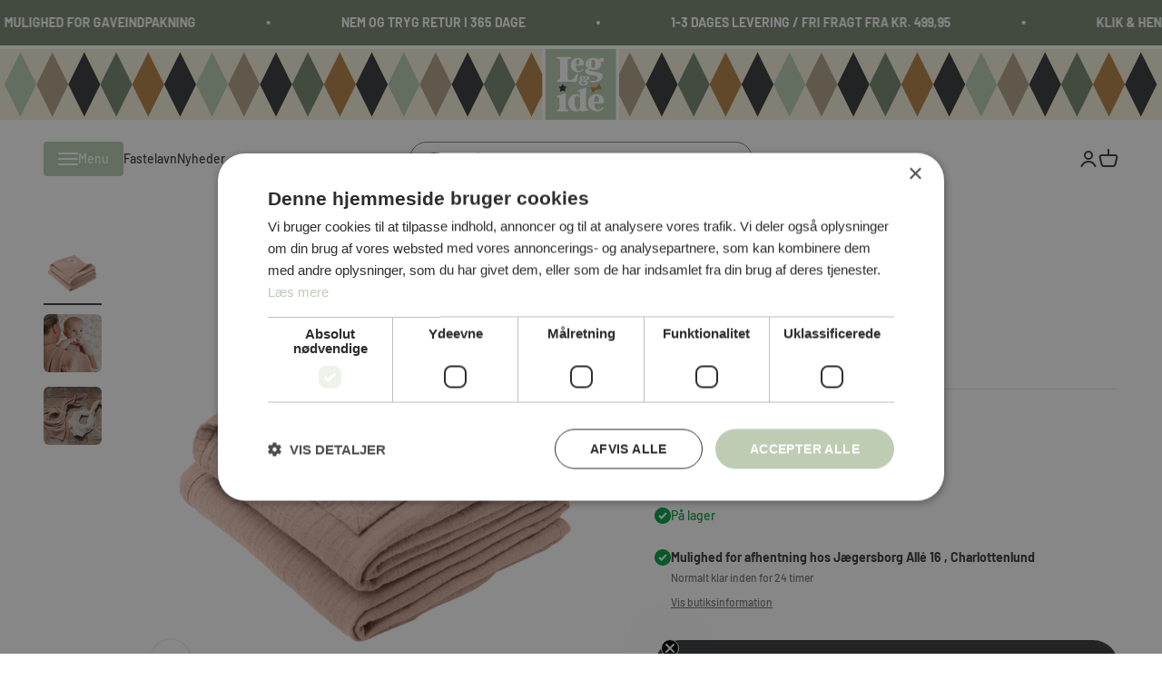

--- FILE ---
content_type: text/html; charset=utf-8
request_url: https://www.legogide.dk/products/bibs-muslin-cloth-2-pack-70x70-cm-blush
body_size: 41344
content:
<!doctype html>

<html lang="da" dir="ltr">
  <head>
    <meta charset="utf-8">
    <meta name="viewport" content="width=device-width, initial-scale=1.0, height=device-height, minimum-scale=1.0, maximum-scale=1.0">
    <meta name="theme-color" content="#ffffff">

    <title>BIBS Muslin Stofbleer 2-pak 70x70 cm, Blush</title><meta name="description" content="BIBS premium stofbleer i lys rosa er lavet af økologisk muslin bomuld. Stofbleen er et multifunktionelt produkt og kan bruges til gylp, som et behageligt underlag til din puslemåtte eller som hagesmæk. Der er utallige muligheder for at anvende stofbleen og vi anser stofbleen som et must-have i hverdagen. Pakken indehol"><link rel="canonical" href="https://www.legogide.dk/products/bibs-muslin-cloth-2-pack-70x70-cm-blush"><link rel="shortcut icon" href="//www.legogide.dk/cdn/shop/files/LOI_LOGO_4F_5df1b2a8-eb18-40b0-8208-fadc15661311.jpg?v=1628864386&width=96">
      <link rel="apple-touch-icon" href="//www.legogide.dk/cdn/shop/files/LOI_LOGO_4F_5df1b2a8-eb18-40b0-8208-fadc15661311.jpg?v=1628864386&width=180"><!-- Google Tag Manager -->
<script async crossorigin fetchpriority="high" src="/cdn/shopifycloud/importmap-polyfill/es-modules-shim.2.4.0.js"></script>
<script>(function(w,d,s,l,i){w[l]=w[l]||[];w[l].push({'gtm.start':
new Date().getTime(),event:'gtm.js'});var f=d.getElementsByTagName(s)[0],
j=d.createElement(s),dl=l!='dataLayer'?'&l='+l:'';j.async=true;j.src=
'https://www.googletagmanager.com/gtm.js?id='+i+dl;f.parentNode.insertBefore(j,f);
})(window,document,'script','dataLayer','GTM-5X4K33CL');</script>
<!-- End Google Tag Manager -->
  
  <meta name="google-site-verification" content="0kERymt1Gsetk15DU4nU_BSPpBjL8DIpoGHa4kpAuBE">
 <!-- Global site tag (gtag.js) - Google Analytics -->
<script async src="https://www.googletagmanager.com/gtag/js?id=G-HS83DSXP51"></script>
<script>
  window.dataLayer = window.dataLayer || [];
  function gtag(){dataLayer.push(arguments);}
  gtag('js', new Date());

  gtag('config', 'G-HS83DSXP51');
</script><link rel="preconnect" href="https://cdn.shopify.com">
    <link rel="preconnect" href="https://fonts.shopifycdn.com" crossorigin>
    <link rel="dns-prefetch" href="https://productreviews.shopifycdn.com"><link rel="preload" href="//www.legogide.dk/cdn/fonts/barlow/barlow_n7.691d1d11f150e857dcbc1c10ef03d825bc378d81.woff2" as="font" type="font/woff2" crossorigin><link rel="preload" href="//www.legogide.dk/cdn/fonts/barlow/barlow_n5.a193a1990790eba0cc5cca569d23799830e90f07.woff2" as="font" type="font/woff2" crossorigin><meta property="og:type" content="product">
  <meta property="og:title" content="BIBS Muslin Stofbleer 2-pak 70x70 cm, Blush">
  <meta property="product:price:amount" content="99,95">
  <meta property="product:price:currency" content="DKK"><meta property="og:image" content="http://www.legogide.dk/cdn/shop/products/9401244_5713795219308_BIBS_MuslinCloth_Blush_2000x2000_ac6dc5bc-5e16-417a-be92-191f5339d601.png?v=1677579481&width=2048">
  <meta property="og:image:secure_url" content="https://www.legogide.dk/cdn/shop/products/9401244_5713795219308_BIBS_MuslinCloth_Blush_2000x2000_ac6dc5bc-5e16-417a-be92-191f5339d601.png?v=1677579481&width=2048">
  <meta property="og:image:width" content="2000">
  <meta property="og:image:height" content="2000"><meta property="og:description" content="BIBS premium stofbleer i lys rosa er lavet af økologisk muslin bomuld. Stofbleen er et multifunktionelt produkt og kan bruges til gylp, som et behageligt underlag til din puslemåtte eller som hagesmæk. Der er utallige muligheder for at anvende stofbleen og vi anser stofbleen som et must-have i hverdagen. Pakken indehol"><meta property="og:url" content="https://www.legogide.dk/products/bibs-muslin-cloth-2-pack-70x70-cm-blush">
<meta property="og:site_name" content="Leg &amp; idé"><meta name="twitter:card" content="summary"><meta name="twitter:title" content="BIBS Muslin Stofbleer 2-pak 70x70 cm, Blush">
  <meta name="twitter:description" content="BIBS premium stofbleer i lys rosa er lavet af økologisk muslin bomuld. Stofbleen er et multifunktionelt produkt og kan bruges til gylp, som et behageligt underlag til din puslemåtte eller som hagesmæk. Der er utallige muligheder for at anvende stofbleen og vi anser stofbleen som et must-have i hverdagen.
Pakken indeholder 2 stk. Mål 70x70 cm."><meta name="twitter:image" content="https://www.legogide.dk/cdn/shop/products/9401244_5713795219308_BIBS_MuslinCloth_Blush_2000x2000_ac6dc5bc-5e16-417a-be92-191f5339d601.png?crop=center&height=1200&v=1677579481&width=1200">
  <meta name="twitter:image:alt" content=""><script type="application/ld+json">{"@context":"http:\/\/schema.org\/","@id":"\/products\/bibs-muslin-cloth-2-pack-70x70-cm-blush#product","@type":"Product","brand":{"@type":"Brand","name":"BIBS"},"category":"Baby og småbørn","description":"BIBS premium stofbleer i lys rosa er lavet af økologisk muslin bomuld. Stofbleen er et multifunktionelt produkt og kan bruges til gylp, som et behageligt underlag til din puslemåtte eller som hagesmæk. Der er utallige muligheder for at anvende stofbleen og vi anser stofbleen som et must-have i hverdagen.\nPakken indeholder 2 stk. Mål 70x70 cm.","gtin":"5713795219308","image":"https:\/\/www.legogide.dk\/cdn\/shop\/products\/9401244_5713795219308_BIBS_MuslinCloth_Blush_2000x2000_ac6dc5bc-5e16-417a-be92-191f5339d601.png?v=1677579481\u0026width=1920","name":"BIBS Muslin Stofbleer 2-pak 70x70 cm, Blush","offers":{"@id":"\/products\/bibs-muslin-cloth-2-pack-70x70-cm-blush?variant=42563192717502#offer","@type":"Offer","availability":"http:\/\/schema.org\/InStock","price":"99.95","priceCurrency":"DKK","url":"https:\/\/www.legogide.dk\/products\/bibs-muslin-cloth-2-pack-70x70-cm-blush?variant=42563192717502"},"sku":"3063028","url":"https:\/\/www.legogide.dk\/products\/bibs-muslin-cloth-2-pack-70x70-cm-blush"}</script><script type="application/ld+json">
  {
    "@context": "https://schema.org",
    "@type": "BreadcrumbList",
    "itemListElement": [{
        "@type": "ListItem",
        "position": 1,
        "name": "Startside",
        "item": "https://www.legogide.dk"
      },{
            "@type": "ListItem",
            "position": 2,
            "name": "BIBS Muslin Stofbleer 2-pak 70x70 cm, Blush",
            "item": "https://www.legogide.dk/products/bibs-muslin-cloth-2-pack-70x70-cm-blush"
          }]
  }
</script><style>/* Typography (heading) */
  @font-face {
  font-family: Barlow;
  font-weight: 700;
  font-style: normal;
  font-display: fallback;
  src: url("//www.legogide.dk/cdn/fonts/barlow/barlow_n7.691d1d11f150e857dcbc1c10ef03d825bc378d81.woff2") format("woff2"),
       url("//www.legogide.dk/cdn/fonts/barlow/barlow_n7.4fdbb1cb7da0e2c2f88492243ffa2b4f91924840.woff") format("woff");
}

@font-face {
  font-family: Barlow;
  font-weight: 700;
  font-style: italic;
  font-display: fallback;
  src: url("//www.legogide.dk/cdn/fonts/barlow/barlow_i7.50e19d6cc2ba5146fa437a5a7443c76d5d730103.woff2") format("woff2"),
       url("//www.legogide.dk/cdn/fonts/barlow/barlow_i7.47e9f98f1b094d912e6fd631cc3fe93d9f40964f.woff") format("woff");
}

/* Typography (body) */
  @font-face {
  font-family: Barlow;
  font-weight: 500;
  font-style: normal;
  font-display: fallback;
  src: url("//www.legogide.dk/cdn/fonts/barlow/barlow_n5.a193a1990790eba0cc5cca569d23799830e90f07.woff2") format("woff2"),
       url("//www.legogide.dk/cdn/fonts/barlow/barlow_n5.ae31c82169b1dc0715609b8cc6a610b917808358.woff") format("woff");
}

@font-face {
  font-family: Barlow;
  font-weight: 500;
  font-style: italic;
  font-display: fallback;
  src: url("//www.legogide.dk/cdn/fonts/barlow/barlow_i5.714d58286997b65cd479af615cfa9bb0a117a573.woff2") format("woff2"),
       url("//www.legogide.dk/cdn/fonts/barlow/barlow_i5.0120f77e6447d3b5df4bbec8ad8c2d029d87fb21.woff") format("woff");
}

@font-face {
  font-family: Barlow;
  font-weight: 700;
  font-style: normal;
  font-display: fallback;
  src: url("//www.legogide.dk/cdn/fonts/barlow/barlow_n7.691d1d11f150e857dcbc1c10ef03d825bc378d81.woff2") format("woff2"),
       url("//www.legogide.dk/cdn/fonts/barlow/barlow_n7.4fdbb1cb7da0e2c2f88492243ffa2b4f91924840.woff") format("woff");
}

@font-face {
  font-family: Barlow;
  font-weight: 700;
  font-style: italic;
  font-display: fallback;
  src: url("//www.legogide.dk/cdn/fonts/barlow/barlow_i7.50e19d6cc2ba5146fa437a5a7443c76d5d730103.woff2") format("woff2"),
       url("//www.legogide.dk/cdn/fonts/barlow/barlow_i7.47e9f98f1b094d912e6fd631cc3fe93d9f40964f.woff") format("woff");
}

:root {
    /**
     * ---------------------------------------------------------------------
     * SPACING VARIABLES
     *
     * We are using a spacing inspired from frameworks like Tailwind CSS.
     * ---------------------------------------------------------------------
     */
    --spacing-0-5: 0.125rem; /* 2px */
    --spacing-1: 0.25rem; /* 4px */
    --spacing-1-5: 0.375rem; /* 6px */
    --spacing-2: 0.5rem; /* 8px */
    --spacing-2-5: 0.625rem; /* 10px */
    --spacing-3: 0.75rem; /* 12px */
    --spacing-3-5: 0.875rem; /* 14px */
    --spacing-4: 1rem; /* 16px */
    --spacing-4-5: 1.125rem; /* 18px */
    --spacing-5: 1.25rem; /* 20px */
    --spacing-5-5: 1.375rem; /* 22px */
    --spacing-6: 1.5rem; /* 24px */
    --spacing-6-5: 1.625rem; /* 26px */
    --spacing-7: 1.75rem; /* 28px */
    --spacing-7-5: 1.875rem; /* 30px */
    --spacing-8: 2rem; /* 32px */
    --spacing-8-5: 2.125rem; /* 34px */
    --spacing-9: 2.25rem; /* 36px */
    --spacing-9-5: 2.375rem; /* 38px */
    --spacing-10: 2.5rem; /* 40px */
    --spacing-11: 2.75rem; /* 44px */
    --spacing-12: 3rem; /* 48px */
    --spacing-14: 3.5rem; /* 56px */
    --spacing-16: 4rem; /* 64px */
    --spacing-18: 4.5rem; /* 72px */
    --spacing-20: 5rem; /* 80px */
    --spacing-24: 6rem; /* 96px */
    --spacing-28: 7rem; /* 112px */
    --spacing-32: 8rem; /* 128px */
    --spacing-36: 9rem; /* 144px */
    --spacing-40: 10rem; /* 160px */
    --spacing-44: 11rem; /* 176px */
    --spacing-48: 12rem; /* 192px */
    --spacing-52: 13rem; /* 208px */
    --spacing-56: 14rem; /* 224px */
    --spacing-60: 15rem; /* 240px */
    --spacing-64: 16rem; /* 256px */
    --spacing-72: 18rem; /* 288px */
    --spacing-80: 20rem; /* 320px */
    --spacing-96: 24rem; /* 384px */

    /* Container */
    --container-max-width: 1600px;
    --container-narrow-max-width: 1350px;
    --container-gutter: var(--spacing-5);
    --section-outer-spacing-block: var(--spacing-12);
    --section-inner-max-spacing-block: var(--spacing-10);
    --section-inner-spacing-inline: var(--container-gutter);
    --section-stack-spacing-block: var(--spacing-8);

    /* Grid gutter */
    --grid-gutter: var(--spacing-5);

    /* Product list settings */
    --product-list-row-gap: var(--spacing-8);
    --product-list-column-gap: var(--grid-gutter);

    /* Form settings */
    --input-gap: var(--spacing-2);
    --input-height: 2.625rem;
    --input-padding-inline: var(--spacing-4);

    /* Other sizes */
    --sticky-area-height: calc(var(--sticky-announcement-bar-enabled, 0) * var(--announcement-bar-height, 0px) + var(--sticky-header-enabled, 0) * var(--header-height, 0px));

    /* RTL support */
    --transform-logical-flip: 1;
    --transform-origin-start: left;
    --transform-origin-end: right;

    /**
     * ---------------------------------------------------------------------
     * TYPOGRAPHY
     * ---------------------------------------------------------------------
     */

    /* Font properties */
    --heading-font-family: Barlow, sans-serif;
    --heading-font-weight: 700;
    --heading-font-style: normal;
    --heading-text-transform: normal;
    --heading-letter-spacing: -0.015em;
    --text-font-family: Barlow, sans-serif;
    --text-font-weight: 500;
    --text-font-style: normal;
    --text-letter-spacing: 0.0em;

    /* Font sizes */
    --text-h0: 2.75rem;
    --text-h1: 2rem;
    --text-h2: 1.75rem;
    --text-h3: 1.375rem;
    --text-h4: 1.125rem;
    --text-h5: 1.125rem;
    --text-h6: 1rem;
    --text-xs: 0.6875rem;
    --text-sm: 0.75rem;
    --text-base: 0.875rem;
    --text-lg: 1.125rem;

    /**
     * ---------------------------------------------------------------------
     * COLORS
     * ---------------------------------------------------------------------
     */

    /* Color settings */--accent: 56 57 59;
    --text-primary: 56 57 59;
    --background-primary: 255 255 255;
    --dialog-background: 255 255 255;
    --border-color: var(--text-color, var(--text-primary)) / 0.12;

    /* Button colors */
    --button-background-primary: 56 57 59;
    --button-text-primary: 255 255 255;
    --button-background-secondary: 189 204 179;
    --button-text-secondary: 255 255 255;

    /* Status colors */
    --success-background: 224 244 232;
    --success-text: 0 163 65;
    --warning-background: 255 246 233;
    --warning-text: 255 183 74;
    --error-background: 254 231 231;
    --error-text: 248 58 58;

    /* Product colors */
    --on-sale-text: 248 58 58;
    --on-sale-badge-background: 248 58 58;
    --on-sale-badge-text: 255 255 255;
    --sold-out-badge-background: 0 0 0;
    --sold-out-badge-text: 255 255 255;
    --primary-badge-background: 189 204 179;
    --primary-badge-text: 0 0 0;
    --star-color: 255 183 74;
    --product-card-background: 255 255 255;
    --product-card-text: 26 26 26;

    /* Header colors */
    --header-background: 255 255 255;
    --header-text: 56 57 59;

    /* Footer colors */
    --footer-background: 244 240 219;
    --footer-text: 56 57 59;

    /* Rounded variables (used for border radius) */
    --rounded-xs: 0.25rem;
    --rounded-sm: 0.375rem;
    --rounded: 0.75rem;
    --rounded-lg: 1.5rem;
    --rounded-full: 9999px;

    --rounded-button: 3.75rem;
    --rounded-input: 0.5rem;

    /* Box shadow */
    --shadow-sm: 0 2px 8px rgb(var(--text-primary) / 0.1);
    --shadow: 0 5px 15px rgb(var(--text-primary) / 0.1);
    --shadow-md: 0 5px 30px rgb(var(--text-primary) / 0.1);
    --shadow-block: 0px 18px 50px rgb(var(--text-primary) / 0.1);

    /**
     * ---------------------------------------------------------------------
     * OTHER
     * ---------------------------------------------------------------------
     */

    --cursor-close-svg-url: url(//www.legogide.dk/cdn/shop/t/15/assets/cursor-close.svg?v=147174565022153725511714737071);
    --cursor-zoom-in-svg-url: url(//www.legogide.dk/cdn/shop/t/15/assets/cursor-zoom-in.svg?v=154953035094101115921714737072);
    --cursor-zoom-out-svg-url: url(//www.legogide.dk/cdn/shop/t/15/assets/cursor-zoom-out.svg?v=16155520337305705181714737072);
    --checkmark-svg-url: url(//www.legogide.dk/cdn/shop/t/15/assets/checkmark.svg?v=77552481021870063511730724776);
  }

  [dir="rtl"]:root {
    /* RTL support */
    --transform-logical-flip: -1;
    --transform-origin-start: right;
    --transform-origin-end: left;
  }

  @media screen and (min-width: 700px) {
    :root {
      /* Typography (font size) */
      --text-h0: 3.5rem;
      --text-h1: 2.5rem;
      --text-h2: 2rem;
      --text-h3: 1.625rem;
      --text-h4: 1.375rem;
      --text-h5: 1.125rem;
      --text-h6: 1rem;

      --text-xs: 0.6875rem;
      --text-sm: 0.75rem;
      --text-base: 0.875rem;
      --text-lg: 1.125rem;

      /* Spacing */
      --container-gutter: 2rem;
      --section-outer-spacing-block: var(--spacing-16);
      --section-inner-max-spacing-block: var(--spacing-12);
      --section-inner-spacing-inline: var(--spacing-12);
      --section-stack-spacing-block: var(--spacing-12);

      /* Grid gutter */
      --grid-gutter: var(--spacing-6);

      /* Product list settings */
      --product-list-row-gap: var(--spacing-12);

      /* Form settings */
      --input-gap: 1rem;
      --input-height: 3.125rem;
      --input-padding-inline: var(--spacing-5);
    }
  }

  @media screen and (min-width: 1000px) {
    :root {
      /* Spacing settings */
      --container-gutter: var(--spacing-12);
      --section-outer-spacing-block: var(--spacing-18);
      --section-inner-max-spacing-block: var(--spacing-16);
      --section-inner-spacing-inline: var(--spacing-16);
      --section-stack-spacing-block: var(--spacing-12);
    }
  }

  @media screen and (min-width: 1150px) {
    :root {
      /* Spacing settings */
      --container-gutter: var(--spacing-12);
      --section-outer-spacing-block: var(--spacing-20);
      --section-inner-max-spacing-block: var(--spacing-16);
      --section-inner-spacing-inline: var(--spacing-16);
      --section-stack-spacing-block: var(--spacing-12);
    }
  }

  @media screen and (min-width: 1400px) {
    :root {
      /* Typography (font size) */
      --text-h0: 4.5rem;
      --text-h1: 3.5rem;
      --text-h2: 2.75rem;
      --text-h3: 2rem;
      --text-h4: 1.75rem;
      --text-h5: 1.375rem;
      --text-h6: 1.25rem;

      --section-outer-spacing-block: var(--spacing-24);
      --section-inner-max-spacing-block: var(--spacing-18);
      --section-inner-spacing-inline: var(--spacing-18);
    }
  }

  @media screen and (min-width: 1600px) {
    :root {
      --section-outer-spacing-block: var(--spacing-24);
      --section-inner-max-spacing-block: var(--spacing-20);
      --section-inner-spacing-inline: var(--spacing-20);
    }
  }

  /**
   * ---------------------------------------------------------------------
   * LIQUID DEPENDANT CSS
   *
   * Our main CSS is Liquid free, but some very specific features depend on
   * theme settings, so we have them here
   * ---------------------------------------------------------------------
   */@media screen and (pointer: fine) {
        .button:not([disabled]):hover, .btn:not([disabled]):hover, .shopify-payment-button__button--unbranded:not([disabled]):hover {
          --button-background-opacity: 0.85;
        }

        .button--subdued:not([disabled]):hover {
          --button-background: var(--text-color) / .05 !important;
        }
      }</style><script>
  // Define dataLayer and the gtag function.
  window.dataLayer = window.dataLayer || []
  function gtag() {
    dataLayer.push(arguments)
  }

  // Default set all categories, except necessary(security) to 'denied'.
  window.gtag('consent', 'default', {
    ad_storage: 'denied',
    analytics_storage: 'denied',
    functionality_storage: 'denied',
    personalization_storage: 'denied',
    ad_personalization: 'denied',
    ad_user_data: 'denied',
    security_storage: 'granted',
    wait_for_update: 500,
  })
</script><script>
      if (!(HTMLScriptElement.supports && HTMLScriptElement.supports('importmap'))) {
        const importMapPolyfill = document.createElement('script');
        importMapPolyfill.async = true;
        importMapPolyfill.src = "//www.legogide.dk/cdn/shop/t/15/assets/es-module-shims.min.js?v=163628956881225179081716450366";

        document.head.appendChild(importMapPolyfill);
      }
    </script>

    <script type="importmap">{
        "imports": {
          "gtcUtils": "//www.legogide.dk/cdn/shop/t/15/assets/gtc-utils.js?v=162920393994329387031716450368",
          "gtcOpener": "//www.legogide.dk/cdn/shop/t/15/assets/gtc-opener.js?v=103701849333006417501717578726"
        }
      }
    </script>

    <script type="module" src="//www.legogide.dk/cdn/shop/t/15/assets/vendor.min.js?v=52426788336887041471714737056"></script>
    <script type="module" src="//www.legogide.dk/cdn/shop/t/15/assets/theme.js?v=7147592386186349601717578733"></script>
    <script type="module" src="//www.legogide.dk/cdn/shop/t/15/assets/sections.js?v=70319142666586949571717578734"></script>
    <script type="module" src="//www.legogide.dk/cdn/shop/t/15/assets/custom.js?v=49316723524600398931744794077"></script>
    
    
<link href="//www.legogide.dk/cdn/shop/t/15/assets/gtc-opener.css?v=155851001660864116891717578727" rel="stylesheet" type="text/css" media="all" />
<link href="//www.legogide.dk/cdn/shop/t/15/assets/gtc-cart-terms.css?v=89532436808269516241717578726" rel="stylesheet" type="text/css" media="all" />
<script src="//www.legogide.dk/cdn/shop/t/15/assets/gtc-opener.js?v=103701849333006417501717578726" type="module"></script>
<script src="//www.legogide.dk/cdn/shop/t/15/assets/gtc-cart-terms.js?v=114504241408407231231717578726" type="module" defer="defer"></script>

    <script>window.performance && window.performance.mark && window.performance.mark('shopify.content_for_header.start');</script><meta name="google-site-verification" content="tWKN9SEiaLa0GRcImAbaDhZylDdvh6fNlgztVUWi1Fs">
<meta name="facebook-domain-verification" content="hesfufdepk3efhpwx1mrvnyq2o22b2">
<meta name="facebook-domain-verification" content="hesfufdepk3efhpwx1mrvnyq2o22b2">
<meta name="facebook-domain-verification" content="zl6hqajh1m10oe7ptyv6lcvf3l5wrz">
<meta id="shopify-digital-wallet" name="shopify-digital-wallet" content="/57604079806/digital_wallets/dialog">
<link rel="alternate" type="application/json+oembed" href="https://www.legogide.dk/products/bibs-muslin-cloth-2-pack-70x70-cm-blush.oembed">
<script async="async" src="/checkouts/internal/preloads.js?locale=da-DK"></script>
<script id="shopify-features" type="application/json">{"accessToken":"c9cc04600c9a6966d90cf79f51e6f91a","betas":["rich-media-storefront-analytics"],"domain":"www.legogide.dk","predictiveSearch":true,"shopId":57604079806,"locale":"da"}</script>
<script>var Shopify = Shopify || {};
Shopify.shop = "legogide.myshopify.com";
Shopify.locale = "da";
Shopify.currency = {"active":"DKK","rate":"1.0"};
Shopify.country = "DK";
Shopify.theme = {"name":"Leg \u0026 Idé | Grafikr - Impact LIVE","id":161751335236,"schema_name":"Impact","schema_version":"5.3.2","theme_store_id":1190,"role":"main"};
Shopify.theme.handle = "null";
Shopify.theme.style = {"id":null,"handle":null};
Shopify.cdnHost = "www.legogide.dk/cdn";
Shopify.routes = Shopify.routes || {};
Shopify.routes.root = "/";</script>
<script type="module">!function(o){(o.Shopify=o.Shopify||{}).modules=!0}(window);</script>
<script>!function(o){function n(){var o=[];function n(){o.push(Array.prototype.slice.apply(arguments))}return n.q=o,n}var t=o.Shopify=o.Shopify||{};t.loadFeatures=n(),t.autoloadFeatures=n()}(window);</script>
<script id="shop-js-analytics" type="application/json">{"pageType":"product"}</script>
<script defer="defer" async type="module" src="//www.legogide.dk/cdn/shopifycloud/shop-js/modules/v2/client.init-shop-cart-sync_wUwrBHs9.da.esm.js"></script>
<script defer="defer" async type="module" src="//www.legogide.dk/cdn/shopifycloud/shop-js/modules/v2/chunk.common_e7iL_o_-.esm.js"></script>
<script type="module">
  await import("//www.legogide.dk/cdn/shopifycloud/shop-js/modules/v2/client.init-shop-cart-sync_wUwrBHs9.da.esm.js");
await import("//www.legogide.dk/cdn/shopifycloud/shop-js/modules/v2/chunk.common_e7iL_o_-.esm.js");

  window.Shopify.SignInWithShop?.initShopCartSync?.({"fedCMEnabled":true,"windoidEnabled":true});

</script>
<script>(function() {
  var isLoaded = false;
  function asyncLoad() {
    if (isLoaded) return;
    isLoaded = true;
    var urls = ["https:\/\/static.klaviyo.com\/onsite\/js\/klaviyo.js?company_id=TeRzym\u0026shop=legogide.myshopify.com","https:\/\/static.klaviyo.com\/onsite\/js\/klaviyo.js?company_id=TeRzym\u0026shop=legogide.myshopify.com"];
    for (var i = 0; i < urls.length; i++) {
      var s = document.createElement('script');
      s.type = 'text/javascript';
      s.async = true;
      s.src = urls[i];
      var x = document.getElementsByTagName('script')[0];
      x.parentNode.insertBefore(s, x);
    }
  };
  if(window.attachEvent) {
    window.attachEvent('onload', asyncLoad);
  } else {
    window.addEventListener('load', asyncLoad, false);
  }
})();</script>
<script id="__st">var __st={"a":57604079806,"offset":3600,"reqid":"0b55c327-3ffa-4ccb-a66d-f27e50c6fd84-1768933796","pageurl":"www.legogide.dk\/products\/bibs-muslin-cloth-2-pack-70x70-cm-blush","u":"ba1dc175a367","p":"product","rtyp":"product","rid":7558389235902};</script>
<script>window.ShopifyPaypalV4VisibilityTracking = true;</script>
<script id="captcha-bootstrap">!function(){'use strict';const t='contact',e='account',n='new_comment',o=[[t,t],['blogs',n],['comments',n],[t,'customer']],c=[[e,'customer_login'],[e,'guest_login'],[e,'recover_customer_password'],[e,'create_customer']],r=t=>t.map((([t,e])=>`form[action*='/${t}']:not([data-nocaptcha='true']) input[name='form_type'][value='${e}']`)).join(','),a=t=>()=>t?[...document.querySelectorAll(t)].map((t=>t.form)):[];function s(){const t=[...o],e=r(t);return a(e)}const i='password',u='form_key',d=['recaptcha-v3-token','g-recaptcha-response','h-captcha-response',i],f=()=>{try{return window.sessionStorage}catch{return}},m='__shopify_v',_=t=>t.elements[u];function p(t,e,n=!1){try{const o=window.sessionStorage,c=JSON.parse(o.getItem(e)),{data:r}=function(t){const{data:e,action:n}=t;return t[m]||n?{data:e,action:n}:{data:t,action:n}}(c);for(const[e,n]of Object.entries(r))t.elements[e]&&(t.elements[e].value=n);n&&o.removeItem(e)}catch(o){console.error('form repopulation failed',{error:o})}}const l='form_type',E='cptcha';function T(t){t.dataset[E]=!0}const w=window,h=w.document,L='Shopify',v='ce_forms',y='captcha';let A=!1;((t,e)=>{const n=(g='f06e6c50-85a8-45c8-87d0-21a2b65856fe',I='https://cdn.shopify.com/shopifycloud/storefront-forms-hcaptcha/ce_storefront_forms_captcha_hcaptcha.v1.5.2.iife.js',D={infoText:'Beskyttet af hCaptcha',privacyText:'Beskyttelse af persondata',termsText:'Vilkår'},(t,e,n)=>{const o=w[L][v],c=o.bindForm;if(c)return c(t,g,e,D).then(n);var r;o.q.push([[t,g,e,D],n]),r=I,A||(h.body.append(Object.assign(h.createElement('script'),{id:'captcha-provider',async:!0,src:r})),A=!0)});var g,I,D;w[L]=w[L]||{},w[L][v]=w[L][v]||{},w[L][v].q=[],w[L][y]=w[L][y]||{},w[L][y].protect=function(t,e){n(t,void 0,e),T(t)},Object.freeze(w[L][y]),function(t,e,n,w,h,L){const[v,y,A,g]=function(t,e,n){const i=e?o:[],u=t?c:[],d=[...i,...u],f=r(d),m=r(i),_=r(d.filter((([t,e])=>n.includes(e))));return[a(f),a(m),a(_),s()]}(w,h,L),I=t=>{const e=t.target;return e instanceof HTMLFormElement?e:e&&e.form},D=t=>v().includes(t);t.addEventListener('submit',(t=>{const e=I(t);if(!e)return;const n=D(e)&&!e.dataset.hcaptchaBound&&!e.dataset.recaptchaBound,o=_(e),c=g().includes(e)&&(!o||!o.value);(n||c)&&t.preventDefault(),c&&!n&&(function(t){try{if(!f())return;!function(t){const e=f();if(!e)return;const n=_(t);if(!n)return;const o=n.value;o&&e.removeItem(o)}(t);const e=Array.from(Array(32),(()=>Math.random().toString(36)[2])).join('');!function(t,e){_(t)||t.append(Object.assign(document.createElement('input'),{type:'hidden',name:u})),t.elements[u].value=e}(t,e),function(t,e){const n=f();if(!n)return;const o=[...t.querySelectorAll(`input[type='${i}']`)].map((({name:t})=>t)),c=[...d,...o],r={};for(const[a,s]of new FormData(t).entries())c.includes(a)||(r[a]=s);n.setItem(e,JSON.stringify({[m]:1,action:t.action,data:r}))}(t,e)}catch(e){console.error('failed to persist form',e)}}(e),e.submit())}));const S=(t,e)=>{t&&!t.dataset[E]&&(n(t,e.some((e=>e===t))),T(t))};for(const o of['focusin','change'])t.addEventListener(o,(t=>{const e=I(t);D(e)&&S(e,y())}));const B=e.get('form_key'),M=e.get(l),P=B&&M;t.addEventListener('DOMContentLoaded',(()=>{const t=y();if(P)for(const e of t)e.elements[l].value===M&&p(e,B);[...new Set([...A(),...v().filter((t=>'true'===t.dataset.shopifyCaptcha))])].forEach((e=>S(e,t)))}))}(h,new URLSearchParams(w.location.search),n,t,e,['guest_login'])})(!0,!0)}();</script>
<script integrity="sha256-4kQ18oKyAcykRKYeNunJcIwy7WH5gtpwJnB7kiuLZ1E=" data-source-attribution="shopify.loadfeatures" defer="defer" src="//www.legogide.dk/cdn/shopifycloud/storefront/assets/storefront/load_feature-a0a9edcb.js" crossorigin="anonymous"></script>
<script data-source-attribution="shopify.dynamic_checkout.dynamic.init">var Shopify=Shopify||{};Shopify.PaymentButton=Shopify.PaymentButton||{isStorefrontPortableWallets:!0,init:function(){window.Shopify.PaymentButton.init=function(){};var t=document.createElement("script");t.src="https://www.legogide.dk/cdn/shopifycloud/portable-wallets/latest/portable-wallets.da.js",t.type="module",document.head.appendChild(t)}};
</script>
<script data-source-attribution="shopify.dynamic_checkout.buyer_consent">
  function portableWalletsHideBuyerConsent(e){var t=document.getElementById("shopify-buyer-consent"),n=document.getElementById("shopify-subscription-policy-button");t&&n&&(t.classList.add("hidden"),t.setAttribute("aria-hidden","true"),n.removeEventListener("click",e))}function portableWalletsShowBuyerConsent(e){var t=document.getElementById("shopify-buyer-consent"),n=document.getElementById("shopify-subscription-policy-button");t&&n&&(t.classList.remove("hidden"),t.removeAttribute("aria-hidden"),n.addEventListener("click",e))}window.Shopify?.PaymentButton&&(window.Shopify.PaymentButton.hideBuyerConsent=portableWalletsHideBuyerConsent,window.Shopify.PaymentButton.showBuyerConsent=portableWalletsShowBuyerConsent);
</script>
<script data-source-attribution="shopify.dynamic_checkout.cart.bootstrap">document.addEventListener("DOMContentLoaded",(function(){function t(){return document.querySelector("shopify-accelerated-checkout-cart, shopify-accelerated-checkout")}if(t())Shopify.PaymentButton.init();else{new MutationObserver((function(e,n){t()&&(Shopify.PaymentButton.init(),n.disconnect())})).observe(document.body,{childList:!0,subtree:!0})}}));
</script>
<script id='scb4127' type='text/javascript' async='' src='https://www.legogide.dk/cdn/shopifycloud/privacy-banner/storefront-banner.js'></script><link id="shopify-accelerated-checkout-styles" rel="stylesheet" media="screen" href="https://www.legogide.dk/cdn/shopifycloud/portable-wallets/latest/accelerated-checkout-backwards-compat.css" crossorigin="anonymous">
<style id="shopify-accelerated-checkout-cart">
        #shopify-buyer-consent {
  margin-top: 1em;
  display: inline-block;
  width: 100%;
}

#shopify-buyer-consent.hidden {
  display: none;
}

#shopify-subscription-policy-button {
  background: none;
  border: none;
  padding: 0;
  text-decoration: underline;
  font-size: inherit;
  cursor: pointer;
}

#shopify-subscription-policy-button::before {
  box-shadow: none;
}

      </style>

<script>window.performance && window.performance.mark && window.performance.mark('shopify.content_for_header.end');</script>
<link href="//www.legogide.dk/cdn/shop/t/15/assets/theme.css?v=162877118533779176531731577442" rel="stylesheet" type="text/css" media="all" /><link href="//www.legogide.dk/cdn/shop/t/15/assets/gtc.css?v=77662091895273245091716449545" rel="stylesheet" type="text/css" media="all" /><link href="//www.legogide.dk/cdn/shop/t/15/assets/custom.css?v=99985749075648968551737637727" rel="stylesheet" type="text/css" media="all" /><style class="custom-label-color">
  
    [data-label-bind="test"] {
      background-color: #bdccb3;
      color: #ffffff;
    }
  
    [data-label-bind="tests"] {
      background-color: #f4f0db;
      color: #38393b;
    }
  
</style>
  <!-- BEGIN app block: shopify://apps/stape-conversion-tracking/blocks/gtm/7e13c847-7971-409d-8fe0-29ec14d5f048 --><script>
  window.lsData = {};
  window.dataLayer = window.dataLayer || [];
  window.addEventListener("message", (event) => {
    if (event.data?.event) {
      window.dataLayer.push(event.data);
    }
  });
  window.dataShopStape = {
    shop: "www.legogide.dk",
    shopId: "57604079806",
  }
</script>

<!-- END app block --><!-- BEGIN app block: shopify://apps/klaviyo-email-marketing-sms/blocks/klaviyo-onsite-embed/2632fe16-c075-4321-a88b-50b567f42507 -->












  <script async src="https://static.klaviyo.com/onsite/js/TeRzym/klaviyo.js?company_id=TeRzym"></script>
  <script>!function(){if(!window.klaviyo){window._klOnsite=window._klOnsite||[];try{window.klaviyo=new Proxy({},{get:function(n,i){return"push"===i?function(){var n;(n=window._klOnsite).push.apply(n,arguments)}:function(){for(var n=arguments.length,o=new Array(n),w=0;w<n;w++)o[w]=arguments[w];var t="function"==typeof o[o.length-1]?o.pop():void 0,e=new Promise((function(n){window._klOnsite.push([i].concat(o,[function(i){t&&t(i),n(i)}]))}));return e}}})}catch(n){window.klaviyo=window.klaviyo||[],window.klaviyo.push=function(){var n;(n=window._klOnsite).push.apply(n,arguments)}}}}();</script>

  
    <script id="viewed_product">
      if (item == null) {
        var _learnq = _learnq || [];

        var MetafieldReviews = null
        var MetafieldYotpoRating = null
        var MetafieldYotpoCount = null
        var MetafieldLooxRating = null
        var MetafieldLooxCount = null
        var okendoProduct = null
        var okendoProductReviewCount = null
        var okendoProductReviewAverageValue = null
        try {
          // The following fields are used for Customer Hub recently viewed in order to add reviews.
          // This information is not part of __kla_viewed. Instead, it is part of __kla_viewed_reviewed_items
          MetafieldReviews = {};
          MetafieldYotpoRating = null
          MetafieldYotpoCount = null
          MetafieldLooxRating = null
          MetafieldLooxCount = null

          okendoProduct = null
          // If the okendo metafield is not legacy, it will error, which then requires the new json formatted data
          if (okendoProduct && 'error' in okendoProduct) {
            okendoProduct = null
          }
          okendoProductReviewCount = okendoProduct ? okendoProduct.reviewCount : null
          okendoProductReviewAverageValue = okendoProduct ? okendoProduct.reviewAverageValue : null
        } catch (error) {
          console.error('Error in Klaviyo onsite reviews tracking:', error);
        }

        var item = {
          Name: "BIBS Muslin Stofbleer 2-pak 70x70 cm, Blush",
          ProductID: 7558389235902,
          Categories: ["0-6 mdr.","1 år","2 år","6-12 mdr.","BARSELSGAVER","BIBS","Black Friday","DÅBSGAVER","FSC-mærket","GAVEGUIDE","Grønt punkt","Ikke-på-tilbud","Leg \u0026 idé","Nyheder","PUSLE- \u0026 PUTTETID","Stofbleer","UDSTYR \u0026 TILBEHØR","Økologisk"],
          ImageURL: "https://www.legogide.dk/cdn/shop/products/9401244_5713795219308_BIBS_MuslinCloth_Blush_2000x2000_ac6dc5bc-5e16-417a-be92-191f5339d601_grande.png?v=1677579481",
          URL: "https://www.legogide.dk/products/bibs-muslin-cloth-2-pack-70x70-cm-blush",
          Brand: "BIBS",
          Price: "99,95 kr",
          Value: "99,95",
          CompareAtPrice: "0,00 kr"
        };
        _learnq.push(['track', 'Viewed Product', item]);
        _learnq.push(['trackViewedItem', {
          Title: item.Name,
          ItemId: item.ProductID,
          Categories: item.Categories,
          ImageUrl: item.ImageURL,
          Url: item.URL,
          Metadata: {
            Brand: item.Brand,
            Price: item.Price,
            Value: item.Value,
            CompareAtPrice: item.CompareAtPrice
          },
          metafields:{
            reviews: MetafieldReviews,
            yotpo:{
              rating: MetafieldYotpoRating,
              count: MetafieldYotpoCount,
            },
            loox:{
              rating: MetafieldLooxRating,
              count: MetafieldLooxCount,
            },
            okendo: {
              rating: okendoProductReviewAverageValue,
              count: okendoProductReviewCount,
            }
          }
        }]);
      }
    </script>
  




  <script>
    window.klaviyoReviewsProductDesignMode = false
  </script>







<!-- END app block --><script src="https://cdn.shopify.com/extensions/0199a9f1-c4f6-7aac-b503-89501cfc1114/gowish-shopify-app-65/assets/gowish-iframe.js" type="text/javascript" defer="defer"></script>
<link href="https://cdn.shopify.com/extensions/0199a9f1-c4f6-7aac-b503-89501cfc1114/gowish-shopify-app-65/assets/gowish-iframe.css" rel="stylesheet" type="text/css" media="all">
<script src="https://cdn.shopify.com/extensions/0199a9f1-c4f6-7aac-b503-89501cfc1114/gowish-shopify-app-65/assets/serverside-tracking.js" type="text/javascript" defer="defer"></script>
<script src="https://cdn.shopify.com/extensions/019b8ed3-90b4-7b95-8e01-aa6b35f1be2e/stape-remix-29/assets/widget.js" type="text/javascript" defer="defer"></script>
<link href="https://monorail-edge.shopifysvc.com" rel="dns-prefetch">
<script>(function(){if ("sendBeacon" in navigator && "performance" in window) {try {var session_token_from_headers = performance.getEntriesByType('navigation')[0].serverTiming.find(x => x.name == '_s').description;} catch {var session_token_from_headers = undefined;}var session_cookie_matches = document.cookie.match(/_shopify_s=([^;]*)/);var session_token_from_cookie = session_cookie_matches && session_cookie_matches.length === 2 ? session_cookie_matches[1] : "";var session_token = session_token_from_headers || session_token_from_cookie || "";function handle_abandonment_event(e) {var entries = performance.getEntries().filter(function(entry) {return /monorail-edge.shopifysvc.com/.test(entry.name);});if (!window.abandonment_tracked && entries.length === 0) {window.abandonment_tracked = true;var currentMs = Date.now();var navigation_start = performance.timing.navigationStart;var payload = {shop_id: 57604079806,url: window.location.href,navigation_start,duration: currentMs - navigation_start,session_token,page_type: "product"};window.navigator.sendBeacon("https://monorail-edge.shopifysvc.com/v1/produce", JSON.stringify({schema_id: "online_store_buyer_site_abandonment/1.1",payload: payload,metadata: {event_created_at_ms: currentMs,event_sent_at_ms: currentMs}}));}}window.addEventListener('pagehide', handle_abandonment_event);}}());</script>
<script id="web-pixels-manager-setup">(function e(e,d,r,n,o){if(void 0===o&&(o={}),!Boolean(null===(a=null===(i=window.Shopify)||void 0===i?void 0:i.analytics)||void 0===a?void 0:a.replayQueue)){var i,a;window.Shopify=window.Shopify||{};var t=window.Shopify;t.analytics=t.analytics||{};var s=t.analytics;s.replayQueue=[],s.publish=function(e,d,r){return s.replayQueue.push([e,d,r]),!0};try{self.performance.mark("wpm:start")}catch(e){}var l=function(){var e={modern:/Edge?\/(1{2}[4-9]|1[2-9]\d|[2-9]\d{2}|\d{4,})\.\d+(\.\d+|)|Firefox\/(1{2}[4-9]|1[2-9]\d|[2-9]\d{2}|\d{4,})\.\d+(\.\d+|)|Chrom(ium|e)\/(9{2}|\d{3,})\.\d+(\.\d+|)|(Maci|X1{2}).+ Version\/(15\.\d+|(1[6-9]|[2-9]\d|\d{3,})\.\d+)([,.]\d+|)( \(\w+\)|)( Mobile\/\w+|) Safari\/|Chrome.+OPR\/(9{2}|\d{3,})\.\d+\.\d+|(CPU[ +]OS|iPhone[ +]OS|CPU[ +]iPhone|CPU IPhone OS|CPU iPad OS)[ +]+(15[._]\d+|(1[6-9]|[2-9]\d|\d{3,})[._]\d+)([._]\d+|)|Android:?[ /-](13[3-9]|1[4-9]\d|[2-9]\d{2}|\d{4,})(\.\d+|)(\.\d+|)|Android.+Firefox\/(13[5-9]|1[4-9]\d|[2-9]\d{2}|\d{4,})\.\d+(\.\d+|)|Android.+Chrom(ium|e)\/(13[3-9]|1[4-9]\d|[2-9]\d{2}|\d{4,})\.\d+(\.\d+|)|SamsungBrowser\/([2-9]\d|\d{3,})\.\d+/,legacy:/Edge?\/(1[6-9]|[2-9]\d|\d{3,})\.\d+(\.\d+|)|Firefox\/(5[4-9]|[6-9]\d|\d{3,})\.\d+(\.\d+|)|Chrom(ium|e)\/(5[1-9]|[6-9]\d|\d{3,})\.\d+(\.\d+|)([\d.]+$|.*Safari\/(?![\d.]+ Edge\/[\d.]+$))|(Maci|X1{2}).+ Version\/(10\.\d+|(1[1-9]|[2-9]\d|\d{3,})\.\d+)([,.]\d+|)( \(\w+\)|)( Mobile\/\w+|) Safari\/|Chrome.+OPR\/(3[89]|[4-9]\d|\d{3,})\.\d+\.\d+|(CPU[ +]OS|iPhone[ +]OS|CPU[ +]iPhone|CPU IPhone OS|CPU iPad OS)[ +]+(10[._]\d+|(1[1-9]|[2-9]\d|\d{3,})[._]\d+)([._]\d+|)|Android:?[ /-](13[3-9]|1[4-9]\d|[2-9]\d{2}|\d{4,})(\.\d+|)(\.\d+|)|Mobile Safari.+OPR\/([89]\d|\d{3,})\.\d+\.\d+|Android.+Firefox\/(13[5-9]|1[4-9]\d|[2-9]\d{2}|\d{4,})\.\d+(\.\d+|)|Android.+Chrom(ium|e)\/(13[3-9]|1[4-9]\d|[2-9]\d{2}|\d{4,})\.\d+(\.\d+|)|Android.+(UC? ?Browser|UCWEB|U3)[ /]?(15\.([5-9]|\d{2,})|(1[6-9]|[2-9]\d|\d{3,})\.\d+)\.\d+|SamsungBrowser\/(5\.\d+|([6-9]|\d{2,})\.\d+)|Android.+MQ{2}Browser\/(14(\.(9|\d{2,})|)|(1[5-9]|[2-9]\d|\d{3,})(\.\d+|))(\.\d+|)|K[Aa][Ii]OS\/(3\.\d+|([4-9]|\d{2,})\.\d+)(\.\d+|)/},d=e.modern,r=e.legacy,n=navigator.userAgent;return n.match(d)?"modern":n.match(r)?"legacy":"unknown"}(),u="modern"===l?"modern":"legacy",c=(null!=n?n:{modern:"",legacy:""})[u],f=function(e){return[e.baseUrl,"/wpm","/b",e.hashVersion,"modern"===e.buildTarget?"m":"l",".js"].join("")}({baseUrl:d,hashVersion:r,buildTarget:u}),m=function(e){var d=e.version,r=e.bundleTarget,n=e.surface,o=e.pageUrl,i=e.monorailEndpoint;return{emit:function(e){var a=e.status,t=e.errorMsg,s=(new Date).getTime(),l=JSON.stringify({metadata:{event_sent_at_ms:s},events:[{schema_id:"web_pixels_manager_load/3.1",payload:{version:d,bundle_target:r,page_url:o,status:a,surface:n,error_msg:t},metadata:{event_created_at_ms:s}}]});if(!i)return console&&console.warn&&console.warn("[Web Pixels Manager] No Monorail endpoint provided, skipping logging."),!1;try{return self.navigator.sendBeacon.bind(self.navigator)(i,l)}catch(e){}var u=new XMLHttpRequest;try{return u.open("POST",i,!0),u.setRequestHeader("Content-Type","text/plain"),u.send(l),!0}catch(e){return console&&console.warn&&console.warn("[Web Pixels Manager] Got an unhandled error while logging to Monorail."),!1}}}}({version:r,bundleTarget:l,surface:e.surface,pageUrl:self.location.href,monorailEndpoint:e.monorailEndpoint});try{o.browserTarget=l,function(e){var d=e.src,r=e.async,n=void 0===r||r,o=e.onload,i=e.onerror,a=e.sri,t=e.scriptDataAttributes,s=void 0===t?{}:t,l=document.createElement("script"),u=document.querySelector("head"),c=document.querySelector("body");if(l.async=n,l.src=d,a&&(l.integrity=a,l.crossOrigin="anonymous"),s)for(var f in s)if(Object.prototype.hasOwnProperty.call(s,f))try{l.dataset[f]=s[f]}catch(e){}if(o&&l.addEventListener("load",o),i&&l.addEventListener("error",i),u)u.appendChild(l);else{if(!c)throw new Error("Did not find a head or body element to append the script");c.appendChild(l)}}({src:f,async:!0,onload:function(){if(!function(){var e,d;return Boolean(null===(d=null===(e=window.Shopify)||void 0===e?void 0:e.analytics)||void 0===d?void 0:d.initialized)}()){var d=window.webPixelsManager.init(e)||void 0;if(d){var r=window.Shopify.analytics;r.replayQueue.forEach((function(e){var r=e[0],n=e[1],o=e[2];d.publishCustomEvent(r,n,o)})),r.replayQueue=[],r.publish=d.publishCustomEvent,r.visitor=d.visitor,r.initialized=!0}}},onerror:function(){return m.emit({status:"failed",errorMsg:"".concat(f," has failed to load")})},sri:function(e){var d=/^sha384-[A-Za-z0-9+/=]+$/;return"string"==typeof e&&d.test(e)}(c)?c:"",scriptDataAttributes:o}),m.emit({status:"loading"})}catch(e){m.emit({status:"failed",errorMsg:(null==e?void 0:e.message)||"Unknown error"})}}})({shopId: 57604079806,storefrontBaseUrl: "https://www.legogide.dk",extensionsBaseUrl: "https://extensions.shopifycdn.com/cdn/shopifycloud/web-pixels-manager",monorailEndpoint: "https://monorail-edge.shopifysvc.com/unstable/produce_batch",surface: "storefront-renderer",enabledBetaFlags: ["2dca8a86"],webPixelsConfigList: [{"id":"3041820996","configuration":"{\"accountID\":\"TeRzym\",\"webPixelConfig\":\"eyJlbmFibGVBZGRlZFRvQ2FydEV2ZW50cyI6IHRydWV9\"}","eventPayloadVersion":"v1","runtimeContext":"STRICT","scriptVersion":"524f6c1ee37bacdca7657a665bdca589","type":"APP","apiClientId":123074,"privacyPurposes":["ANALYTICS","MARKETING"],"dataSharingAdjustments":{"protectedCustomerApprovalScopes":["read_customer_address","read_customer_email","read_customer_name","read_customer_personal_data","read_customer_phone"]}},{"id":"1859617092","configuration":"{\"accountID\":\"123\"}","eventPayloadVersion":"v1","runtimeContext":"STRICT","scriptVersion":"61c187d11efbda34e77a71a4f2e562df","type":"APP","apiClientId":124322480129,"privacyPurposes":["ANALYTICS"],"dataSharingAdjustments":{"protectedCustomerApprovalScopes":["read_customer_personal_data"]}},{"id":"1658356036","configuration":"{\"accountID\":\"57604079806\"}","eventPayloadVersion":"v1","runtimeContext":"STRICT","scriptVersion":"c0a2ceb098b536858278d481fbeefe60","type":"APP","apiClientId":10250649601,"privacyPurposes":[],"dataSharingAdjustments":{"protectedCustomerApprovalScopes":["read_customer_address","read_customer_email","read_customer_name","read_customer_personal_data","read_customer_phone"]}},{"id":"1061650756","configuration":"{\"config\":\"{\\\"pixel_id\\\":\\\"AW-10899807691\\\",\\\"target_country\\\":\\\"DK\\\",\\\"gtag_events\\\":[{\\\"type\\\":\\\"search\\\",\\\"action_label\\\":\\\"AW-10899807691\\\/CawoCJCD6bsDEMu7t80o\\\"},{\\\"type\\\":\\\"begin_checkout\\\",\\\"action_label\\\":\\\"AW-10899807691\\\/BmwACI2D6bsDEMu7t80o\\\"},{\\\"type\\\":\\\"view_item\\\",\\\"action_label\\\":[\\\"AW-10899807691\\\/7DRaCIeD6bsDEMu7t80o\\\",\\\"MC-8S44QNSE2K\\\"]},{\\\"type\\\":\\\"purchase\\\",\\\"action_label\\\":[\\\"AW-10899807691\\\/pnpQCISD6bsDEMu7t80o\\\",\\\"MC-8S44QNSE2K\\\"]},{\\\"type\\\":\\\"page_view\\\",\\\"action_label\\\":[\\\"AW-10899807691\\\/F9DrCIGD6bsDEMu7t80o\\\",\\\"MC-8S44QNSE2K\\\"]},{\\\"type\\\":\\\"add_payment_info\\\",\\\"action_label\\\":\\\"AW-10899807691\\\/USkjCJOD6bsDEMu7t80o\\\"},{\\\"type\\\":\\\"add_to_cart\\\",\\\"action_label\\\":\\\"AW-10899807691\\\/au57CIqD6bsDEMu7t80o\\\"}],\\\"enable_monitoring_mode\\\":false}\"}","eventPayloadVersion":"v1","runtimeContext":"OPEN","scriptVersion":"b2a88bafab3e21179ed38636efcd8a93","type":"APP","apiClientId":1780363,"privacyPurposes":[],"dataSharingAdjustments":{"protectedCustomerApprovalScopes":["read_customer_address","read_customer_email","read_customer_name","read_customer_personal_data","read_customer_phone"]}},{"id":"472580420","configuration":"{\"pixel_id\":\"710445050250133\",\"pixel_type\":\"facebook_pixel\",\"metaapp_system_user_token\":\"-\"}","eventPayloadVersion":"v1","runtimeContext":"OPEN","scriptVersion":"ca16bc87fe92b6042fbaa3acc2fbdaa6","type":"APP","apiClientId":2329312,"privacyPurposes":["ANALYTICS","MARKETING","SALE_OF_DATA"],"dataSharingAdjustments":{"protectedCustomerApprovalScopes":["read_customer_address","read_customer_email","read_customer_name","read_customer_personal_data","read_customer_phone"]}},{"id":"90800452","eventPayloadVersion":"1","runtimeContext":"LAX","scriptVersion":"1","type":"CUSTOM","privacyPurposes":["ANALYTICS","MARKETING","SALE_OF_DATA"],"name":"GTM"},{"id":"151814468","eventPayloadVersion":"1","runtimeContext":"LAX","scriptVersion":"1","type":"CUSTOM","privacyPurposes":[],"name":"ssGTM"},{"id":"shopify-app-pixel","configuration":"{}","eventPayloadVersion":"v1","runtimeContext":"STRICT","scriptVersion":"0450","apiClientId":"shopify-pixel","type":"APP","privacyPurposes":["ANALYTICS","MARKETING"]},{"id":"shopify-custom-pixel","eventPayloadVersion":"v1","runtimeContext":"LAX","scriptVersion":"0450","apiClientId":"shopify-pixel","type":"CUSTOM","privacyPurposes":["ANALYTICS","MARKETING"]}],isMerchantRequest: false,initData: {"shop":{"name":"Leg \u0026 idé","paymentSettings":{"currencyCode":"DKK"},"myshopifyDomain":"legogide.myshopify.com","countryCode":"DK","storefrontUrl":"https:\/\/www.legogide.dk"},"customer":null,"cart":null,"checkout":null,"productVariants":[{"price":{"amount":99.95,"currencyCode":"DKK"},"product":{"title":"BIBS Muslin Stofbleer 2-pak 70x70 cm, Blush","vendor":"BIBS","id":"7558389235902","untranslatedTitle":"BIBS Muslin Stofbleer 2-pak 70x70 cm, Blush","url":"\/products\/bibs-muslin-cloth-2-pack-70x70-cm-blush","type":"Stofbleer"},"id":"42563192717502","image":{"src":"\/\/www.legogide.dk\/cdn\/shop\/products\/9401244_5713795219308_BIBS_MuslinCloth_Blush_2000x2000_ac6dc5bc-5e16-417a-be92-191f5339d601.png?v=1677579481"},"sku":"3063028","title":"Default Title","untranslatedTitle":"Default Title"}],"purchasingCompany":null},},"https://www.legogide.dk/cdn","fcfee988w5aeb613cpc8e4bc33m6693e112",{"modern":"","legacy":""},{"shopId":"57604079806","storefrontBaseUrl":"https:\/\/www.legogide.dk","extensionBaseUrl":"https:\/\/extensions.shopifycdn.com\/cdn\/shopifycloud\/web-pixels-manager","surface":"storefront-renderer","enabledBetaFlags":"[\"2dca8a86\"]","isMerchantRequest":"false","hashVersion":"fcfee988w5aeb613cpc8e4bc33m6693e112","publish":"custom","events":"[[\"page_viewed\",{}],[\"product_viewed\",{\"productVariant\":{\"price\":{\"amount\":99.95,\"currencyCode\":\"DKK\"},\"product\":{\"title\":\"BIBS Muslin Stofbleer 2-pak 70x70 cm, Blush\",\"vendor\":\"BIBS\",\"id\":\"7558389235902\",\"untranslatedTitle\":\"BIBS Muslin Stofbleer 2-pak 70x70 cm, Blush\",\"url\":\"\/products\/bibs-muslin-cloth-2-pack-70x70-cm-blush\",\"type\":\"Stofbleer\"},\"id\":\"42563192717502\",\"image\":{\"src\":\"\/\/www.legogide.dk\/cdn\/shop\/products\/9401244_5713795219308_BIBS_MuslinCloth_Blush_2000x2000_ac6dc5bc-5e16-417a-be92-191f5339d601.png?v=1677579481\"},\"sku\":\"3063028\",\"title\":\"Default Title\",\"untranslatedTitle\":\"Default Title\"}}]]"});</script><script>
  window.ShopifyAnalytics = window.ShopifyAnalytics || {};
  window.ShopifyAnalytics.meta = window.ShopifyAnalytics.meta || {};
  window.ShopifyAnalytics.meta.currency = 'DKK';
  var meta = {"product":{"id":7558389235902,"gid":"gid:\/\/shopify\/Product\/7558389235902","vendor":"BIBS","type":"Stofbleer","handle":"bibs-muslin-cloth-2-pack-70x70-cm-blush","variants":[{"id":42563192717502,"price":9995,"name":"BIBS Muslin Stofbleer 2-pak 70x70 cm, Blush","public_title":null,"sku":"3063028"}],"remote":false},"page":{"pageType":"product","resourceType":"product","resourceId":7558389235902,"requestId":"0b55c327-3ffa-4ccb-a66d-f27e50c6fd84-1768933796"}};
  for (var attr in meta) {
    window.ShopifyAnalytics.meta[attr] = meta[attr];
  }
</script>
<script class="analytics">
  (function () {
    var customDocumentWrite = function(content) {
      var jquery = null;

      if (window.jQuery) {
        jquery = window.jQuery;
      } else if (window.Checkout && window.Checkout.$) {
        jquery = window.Checkout.$;
      }

      if (jquery) {
        jquery('body').append(content);
      }
    };

    var hasLoggedConversion = function(token) {
      if (token) {
        return document.cookie.indexOf('loggedConversion=' + token) !== -1;
      }
      return false;
    }

    var setCookieIfConversion = function(token) {
      if (token) {
        var twoMonthsFromNow = new Date(Date.now());
        twoMonthsFromNow.setMonth(twoMonthsFromNow.getMonth() + 2);

        document.cookie = 'loggedConversion=' + token + '; expires=' + twoMonthsFromNow;
      }
    }

    var trekkie = window.ShopifyAnalytics.lib = window.trekkie = window.trekkie || [];
    if (trekkie.integrations) {
      return;
    }
    trekkie.methods = [
      'identify',
      'page',
      'ready',
      'track',
      'trackForm',
      'trackLink'
    ];
    trekkie.factory = function(method) {
      return function() {
        var args = Array.prototype.slice.call(arguments);
        args.unshift(method);
        trekkie.push(args);
        return trekkie;
      };
    };
    for (var i = 0; i < trekkie.methods.length; i++) {
      var key = trekkie.methods[i];
      trekkie[key] = trekkie.factory(key);
    }
    trekkie.load = function(config) {
      trekkie.config = config || {};
      trekkie.config.initialDocumentCookie = document.cookie;
      var first = document.getElementsByTagName('script')[0];
      var script = document.createElement('script');
      script.type = 'text/javascript';
      script.onerror = function(e) {
        var scriptFallback = document.createElement('script');
        scriptFallback.type = 'text/javascript';
        scriptFallback.onerror = function(error) {
                var Monorail = {
      produce: function produce(monorailDomain, schemaId, payload) {
        var currentMs = new Date().getTime();
        var event = {
          schema_id: schemaId,
          payload: payload,
          metadata: {
            event_created_at_ms: currentMs,
            event_sent_at_ms: currentMs
          }
        };
        return Monorail.sendRequest("https://" + monorailDomain + "/v1/produce", JSON.stringify(event));
      },
      sendRequest: function sendRequest(endpointUrl, payload) {
        // Try the sendBeacon API
        if (window && window.navigator && typeof window.navigator.sendBeacon === 'function' && typeof window.Blob === 'function' && !Monorail.isIos12()) {
          var blobData = new window.Blob([payload], {
            type: 'text/plain'
          });

          if (window.navigator.sendBeacon(endpointUrl, blobData)) {
            return true;
          } // sendBeacon was not successful

        } // XHR beacon

        var xhr = new XMLHttpRequest();

        try {
          xhr.open('POST', endpointUrl);
          xhr.setRequestHeader('Content-Type', 'text/plain');
          xhr.send(payload);
        } catch (e) {
          console.log(e);
        }

        return false;
      },
      isIos12: function isIos12() {
        return window.navigator.userAgent.lastIndexOf('iPhone; CPU iPhone OS 12_') !== -1 || window.navigator.userAgent.lastIndexOf('iPad; CPU OS 12_') !== -1;
      }
    };
    Monorail.produce('monorail-edge.shopifysvc.com',
      'trekkie_storefront_load_errors/1.1',
      {shop_id: 57604079806,
      theme_id: 161751335236,
      app_name: "storefront",
      context_url: window.location.href,
      source_url: "//www.legogide.dk/cdn/s/trekkie.storefront.cd680fe47e6c39ca5d5df5f0a32d569bc48c0f27.min.js"});

        };
        scriptFallback.async = true;
        scriptFallback.src = '//www.legogide.dk/cdn/s/trekkie.storefront.cd680fe47e6c39ca5d5df5f0a32d569bc48c0f27.min.js';
        first.parentNode.insertBefore(scriptFallback, first);
      };
      script.async = true;
      script.src = '//www.legogide.dk/cdn/s/trekkie.storefront.cd680fe47e6c39ca5d5df5f0a32d569bc48c0f27.min.js';
      first.parentNode.insertBefore(script, first);
    };
    trekkie.load(
      {"Trekkie":{"appName":"storefront","development":false,"defaultAttributes":{"shopId":57604079806,"isMerchantRequest":null,"themeId":161751335236,"themeCityHash":"6777227541300805815","contentLanguage":"da","currency":"DKK","eventMetadataId":"4663bffd-bda6-466b-a4ef-64d2bf621db6"},"isServerSideCookieWritingEnabled":true,"monorailRegion":"shop_domain","enabledBetaFlags":["65f19447"]},"Session Attribution":{},"S2S":{"facebookCapiEnabled":true,"source":"trekkie-storefront-renderer","apiClientId":580111}}
    );

    var loaded = false;
    trekkie.ready(function() {
      if (loaded) return;
      loaded = true;

      window.ShopifyAnalytics.lib = window.trekkie;

      var originalDocumentWrite = document.write;
      document.write = customDocumentWrite;
      try { window.ShopifyAnalytics.merchantGoogleAnalytics.call(this); } catch(error) {};
      document.write = originalDocumentWrite;

      window.ShopifyAnalytics.lib.page(null,{"pageType":"product","resourceType":"product","resourceId":7558389235902,"requestId":"0b55c327-3ffa-4ccb-a66d-f27e50c6fd84-1768933796","shopifyEmitted":true});

      var match = window.location.pathname.match(/checkouts\/(.+)\/(thank_you|post_purchase)/)
      var token = match? match[1]: undefined;
      if (!hasLoggedConversion(token)) {
        setCookieIfConversion(token);
        window.ShopifyAnalytics.lib.track("Viewed Product",{"currency":"DKK","variantId":42563192717502,"productId":7558389235902,"productGid":"gid:\/\/shopify\/Product\/7558389235902","name":"BIBS Muslin Stofbleer 2-pak 70x70 cm, Blush","price":"99.95","sku":"3063028","brand":"BIBS","variant":null,"category":"Stofbleer","nonInteraction":true,"remote":false},undefined,undefined,{"shopifyEmitted":true});
      window.ShopifyAnalytics.lib.track("monorail:\/\/trekkie_storefront_viewed_product\/1.1",{"currency":"DKK","variantId":42563192717502,"productId":7558389235902,"productGid":"gid:\/\/shopify\/Product\/7558389235902","name":"BIBS Muslin Stofbleer 2-pak 70x70 cm, Blush","price":"99.95","sku":"3063028","brand":"BIBS","variant":null,"category":"Stofbleer","nonInteraction":true,"remote":false,"referer":"https:\/\/www.legogide.dk\/products\/bibs-muslin-cloth-2-pack-70x70-cm-blush"});
      }
    });


        var eventsListenerScript = document.createElement('script');
        eventsListenerScript.async = true;
        eventsListenerScript.src = "//www.legogide.dk/cdn/shopifycloud/storefront/assets/shop_events_listener-3da45d37.js";
        document.getElementsByTagName('head')[0].appendChild(eventsListenerScript);

})();</script>
<script
  defer
  src="https://www.legogide.dk/cdn/shopifycloud/perf-kit/shopify-perf-kit-3.0.4.min.js"
  data-application="storefront-renderer"
  data-shop-id="57604079806"
  data-render-region="gcp-us-east1"
  data-page-type="product"
  data-theme-instance-id="161751335236"
  data-theme-name="Impact"
  data-theme-version="5.3.2"
  data-monorail-region="shop_domain"
  data-resource-timing-sampling-rate="10"
  data-shs="true"
  data-shs-beacon="true"
  data-shs-export-with-fetch="true"
  data-shs-logs-sample-rate="1"
  data-shs-beacon-endpoint="https://www.legogide.dk/api/collect"
></script>
</head>

  <body class=" zoom-image--enabled"><script>
  // This allows to expose several variables to the global scope, to be used in scripts
  window.themeVariables = {
    settings: {
      showPageTransition: false,
      headingApparition: "split_fade",
      pageType: "product",
      moneyFormat: "{{amount_with_comma_separator}} kr",
      moneyWithCurrencyFormat: "{{amount_with_comma_separator}} DKK",
      currencyCodeEnabled: false,
      cartType: "drawer",
      showDiscount: true,
      discountMode: "percentage"
    },

    strings: {
      accessibilityClose: "Luk",
      accessibilityNext: "Næste",
      accessibilityPrevious: "Forrige",
      addToCartButton: "Føj til indkøbskurv",
      soldOutButton: "Udsolgt",
      preOrderButton: "Forudbestil",
      unavailableButton: "Ikke tilgængelig",
      closeGallery: "Luk gallery",
      zoomGallery: "Zoom",
      errorGallery: "Billede kunne ikke indlæses",
      soldOutBadge: "Udsolgt",
      discountBadge: "Spar @@",
      sku: "SKU:",
      searchNoResults: "Ingen resultater blev fundet.",
      addOrderNote: "Tilføj bemærkning til ordre",
      editOrderNote: "Rediger bemærkning til ordre",
      shippingEstimatorNoResults: "Beklager, vi sender ikke til din adresse.",
      shippingEstimatorOneResult: "Der er én leveringspris for din adresse:",
      shippingEstimatorMultipleResults: "Der er flere leveringspriser for din adresse:",
      shippingEstimatorError: "Der opstod en eller flere fejl under hentning af leveringspriser:"
    },

    breakpoints: {
      'sm': 'screen and (min-width: 700px)',
      'md': 'screen and (min-width: 1000px)',
      'lg': 'screen and (min-width: 1150px)',
      'xl': 'screen and (min-width: 1400px)',

      'sm-max': 'screen and (max-width: 699px)',
      'md-max': 'screen and (max-width: 999px)',
      'lg-max': 'screen and (max-width: 1149px)',
      'xl-max': 'screen and (max-width: 1399px)'
    }
  };// For detecting native share
  document.documentElement.classList.add(`native-share--${navigator.share ? 'enabled' : 'disabled'}`);// We save the product ID in local storage to be eventually used for recently viewed section
    try {
      const recentlyViewedProducts = new Set(JSON.parse(localStorage.getItem('theme:recently-viewed-products') || '[]'));

      recentlyViewedProducts.delete(7558389235902); // Delete first to re-move the product
      recentlyViewedProducts.add(7558389235902);

      localStorage.setItem('theme:recently-viewed-products', JSON.stringify(Array.from(recentlyViewedProducts.values()).reverse()));
    } catch (e) {
      // Safari in private mode does not allow setting item, we silently fail
    }</script><!-- DRAWER -->
<template id="drawer-default-template">
  <style>
    [hidden] {
      display: none !important;
    }
  </style>

  <button part="outside-close-button" is="close-button" aria-label="Luk"><svg role="presentation" stroke-width="2" focusable="false" width="24" height="24" class="icon icon-close" viewBox="0 0 24 24">
        <path d="M17.658 6.343 6.344 17.657M17.658 17.657 6.344 6.343" stroke="currentColor"></path>
      </svg></button>

  <div part="overlay"></div>

  <div part="content">
    <header part="header">
      <slot name="header"></slot>

      <button part="close-button" is="close-button" aria-label="Luk"><svg role="presentation" stroke-width="2" focusable="false" width="24" height="24" class="icon icon-close" viewBox="0 0 24 24">
        <path d="M17.658 6.343 6.344 17.657M17.658 17.657 6.344 6.343" stroke="currentColor"></path>
      </svg></button>
    </header>

    <div part="body">
      <slot></slot>
    </div>

    <footer part="footer">
      <slot name="footer"></slot>
    </footer>
  </div>
</template>

<!-- POPOVER -->
<template id="popover-default-template">
  <button part="outside-close-button" is="close-button" aria-label="Luk"><svg role="presentation" stroke-width="2" focusable="false" width="24" height="24" class="icon icon-close" viewBox="0 0 24 24">
        <path d="M17.658 6.343 6.344 17.657M17.658 17.657 6.344 6.343" stroke="currentColor"></path>
      </svg></button>

  <div part="overlay"></div>

  <div part="content">
    <header part="title">
      <slot name="title"></slot>
    </header>

    <div part="body">
      <slot></slot>
    </div>
  </div>
</template><template id="gtc-drawer-template">
  <div part="base">
    <div part="overlay">&nbsp;</div>
    <div part="content">
      <header part="header" class="gtc:drawer__header">
        <div part="header-button">&nbsp;</div>
        <slot name="title"></slot>
        <div part="header-button">
          <button name="Close" class="gtc:close-button" data-close type="button" title="close" part="close-button">
    <svg
      role="presentation"
      stroke-width="1"
      focusable="false"
      width="24"
      height="24"
      class="icon icon-close"
      viewBox="0 0 24 24"
    >
      <path d="M17.658 6.343 6.344 17.657M17.658 17.657 6.344 6.343" stroke="currentColor"></path>
    </svg>
  </button>
        </div>
      </header>

      <div class="gtc:drawer__body" part="body">
        <slot name="body"></slot>
      </div>
      <div part="footer">
        <slot name="footer"></slot>
      </div>
    </div>
  </div>
</template><template id="gtc-nested-drawer-template">
  <div part="base">
    <div part="overlay">&nbsp;</div>
    <div part="content">
      <header part="header" class="gtc:drawer__header">
        <div part="header-button">
          <button name="Close" class="gtc:close-button" data-close type="button" title="close" part="close-button">
            <svg
              xmlns="http://www.w3.org/2000/svg"
              width="24"
              height="24"
              fill-rule="evenodd"
              clip-rule="evenodd"
              fill="currentColor"
            >
              <path d="M2.117 12l7.527 6.235-.644.765-9-7.521 9-7.479.645.764-7.529 6.236h21.884v1h-21.883z"/>
            </svg>
          </button>
        </div>

        <slot name="title"></slot>
        <div part="header-button">&nbsp;</div>
      </header>

      <div class="gtc:drawer__body" part="body">
        <slot name="body"></slot>
      </div>
      <div part="footer">
        <slot name="footer"></slot>
      </div>
    </div>
  </div>
</template><template id="gtc-terms-drawer-template">
  <div part="base">
    <div part="overlay">&nbsp;</div>
    <div part="content">
      <header part="header" class="gtc:drawer__header">
        <div part="header-button">&nbsp;</div>
        <slot name="title"></slot>
        <div part="header-button">
          <button name="Close" class="gtc:close-button" data-close type="button" title="close" part="close-button">
    <svg
      role="presentation"
      stroke-width="1"
      focusable="false"
      width="24"
      height="24"
      class="icon icon-close"
      viewBox="0 0 24 24"
    >
      <path d="M17.658 6.343 6.344 17.657M17.658 17.657 6.344 6.343" stroke="currentColor"></path>
    </svg>
  </button>
        </div>
      </header>

      <div class="gtc:drawer__body" part="body">
        <slot name="body"></slot>
      </div>
      <div part="footer">
        <slot name="footer"></slot>
      </div>
    </div>
  </div>
</template><template id="gtc-modal-template">
  <div part="base">
    <div part="overlay">&nbsp;</div>
    <div part="content">
      <header part="header" class="gtc:modal__header">
        <div part="header-button">&nbsp;</div>
        <slot name="title"></slot>
        <div part="header-button">
          <button name="Close" class="gtc:close-button" data-close type="button" title="close" part="close-button">
    <svg
      role="presentation"
      stroke-width="1"
      focusable="false"
      width="24"
      height="24"
      class="icon icon-close"
      viewBox="0 0 24 24"
    >
      <path d="M17.658 6.343 6.344 17.657M17.658 17.657 6.344 6.343" stroke="currentColor"></path>
    </svg>
  </button>
        </div>
      </header>
      <div class="gtc:modal__container" part="body">
        <slot name="body"></slot>
      </div>
      <div class="gtc:modal__footer" part="footer">
        <slot name="footer"></slot>
      </div>
    </div>
  </div>
</template>


    <a href="#main" class="skip-to-content sr-only">Spring til indhold</a><!-- BEGIN sections: header-group -->
<aside id="shopify-section-sections--21480724595012__announcement-bar" class="shopify-section shopify-section-group-header-group shopify-section--announcement-bar"><style>
    :root {
      --sticky-announcement-bar-enabled:1;
    }#shopify-section-sections--21480724595012__announcement-bar {
        position: sticky;
        top: 0;
        z-index: 20;
      }

      .shopify-section--header ~ #shopify-section-sections--21480724595012__announcement-bar {
        top: calc(var(--sticky-header-enabled, 0) * var(--header-height, 0px));
      }</style><height-observer variable="announcement-bar">
    <div class="announcement-bar bg-custom text-custom"style="--background: 118 136 114; --text-color: 255 255 255;"><marquee-text scrolling-speed="20" class="announcement-bar__scrolling-list"><span class="announcement-bar__item" ><p class="bold text-base" ><a href="https://www.legogide.dk/pages/bytteservice">NEM OG TRYG RETUR I 365 DAGE</a></p>

              <span class="shape-circle shape--sm"></span><p class="bold text-base" ><a href="https://www.legogide.dk/pages/fragt-og-levering">1-3 DAGES LEVERING / FRI FRAGT FRA KR. 499,95</a></p>

              <span class="shape-circle shape--sm"></span><p class="bold text-base" ><a href="https://www.legogide.dk/pages/abningstider">KLIK &amp; HENT I BUTIKKEN I CHARLOTTENLUND</a></p>

              <span class="shape-circle shape--sm"></span><p class="bold text-base" >MULIGHED FOR GAVEINDPAKNING
</p>

              <span class="shape-circle shape--sm"></span></span><span class="announcement-bar__item" aria-hidden="true"><p class="bold text-base" ><a href="https://www.legogide.dk/pages/bytteservice">NEM OG TRYG RETUR I 365 DAGE</a></p>

              <span class="shape-circle shape--sm"></span><p class="bold text-base" ><a href="https://www.legogide.dk/pages/fragt-og-levering">1-3 DAGES LEVERING / FRI FRAGT FRA KR. 499,95</a></p>

              <span class="shape-circle shape--sm"></span><p class="bold text-base" ><a href="https://www.legogide.dk/pages/abningstider">KLIK &amp; HENT I BUTIKKEN I CHARLOTTENLUND</a></p>

              <span class="shape-circle shape--sm"></span><p class="bold text-base" >MULIGHED FOR GAVEINDPAKNING
</p>

              <span class="shape-circle shape--sm"></span></span><span class="announcement-bar__item" aria-hidden="true"><p class="bold text-base" ><a href="https://www.legogide.dk/pages/bytteservice">NEM OG TRYG RETUR I 365 DAGE</a></p>

              <span class="shape-circle shape--sm"></span><p class="bold text-base" ><a href="https://www.legogide.dk/pages/fragt-og-levering">1-3 DAGES LEVERING / FRI FRAGT FRA KR. 499,95</a></p>

              <span class="shape-circle shape--sm"></span><p class="bold text-base" ><a href="https://www.legogide.dk/pages/abningstider">KLIK &amp; HENT I BUTIKKEN I CHARLOTTENLUND</a></p>

              <span class="shape-circle shape--sm"></span><p class="bold text-base" >MULIGHED FOR GAVEINDPAKNING
</p>

              <span class="shape-circle shape--sm"></span></span><span class="announcement-bar__item" aria-hidden="true"><p class="bold text-base" ><a href="https://www.legogide.dk/pages/bytteservice">NEM OG TRYG RETUR I 365 DAGE</a></p>

              <span class="shape-circle shape--sm"></span><p class="bold text-base" ><a href="https://www.legogide.dk/pages/fragt-og-levering">1-3 DAGES LEVERING / FRI FRAGT FRA KR. 499,95</a></p>

              <span class="shape-circle shape--sm"></span><p class="bold text-base" ><a href="https://www.legogide.dk/pages/abningstider">KLIK &amp; HENT I BUTIKKEN I CHARLOTTENLUND</a></p>

              <span class="shape-circle shape--sm"></span><p class="bold text-base" >MULIGHED FOR GAVEINDPAKNING
</p>

              <span class="shape-circle shape--sm"></span></span><span class="announcement-bar__item" aria-hidden="true"><p class="bold text-base" ><a href="https://www.legogide.dk/pages/bytteservice">NEM OG TRYG RETUR I 365 DAGE</a></p>

              <span class="shape-circle shape--sm"></span><p class="bold text-base" ><a href="https://www.legogide.dk/pages/fragt-og-levering">1-3 DAGES LEVERING / FRI FRAGT FRA KR. 499,95</a></p>

              <span class="shape-circle shape--sm"></span><p class="bold text-base" ><a href="https://www.legogide.dk/pages/abningstider">KLIK &amp; HENT I BUTIKKEN I CHARLOTTENLUND</a></p>

              <span class="shape-circle shape--sm"></span><p class="bold text-base" >MULIGHED FOR GAVEINDPAKNING
</p>

              <span class="shape-circle shape--sm"></span></span><span class="announcement-bar__item" aria-hidden="true"><p class="bold text-base" ><a href="https://www.legogide.dk/pages/bytteservice">NEM OG TRYG RETUR I 365 DAGE</a></p>

              <span class="shape-circle shape--sm"></span><p class="bold text-base" ><a href="https://www.legogide.dk/pages/fragt-og-levering">1-3 DAGES LEVERING / FRI FRAGT FRA KR. 499,95</a></p>

              <span class="shape-circle shape--sm"></span><p class="bold text-base" ><a href="https://www.legogide.dk/pages/abningstider">KLIK &amp; HENT I BUTIKKEN I CHARLOTTENLUND</a></p>

              <span class="shape-circle shape--sm"></span><p class="bold text-base" >MULIGHED FOR GAVEINDPAKNING
</p>

              <span class="shape-circle shape--sm"></span></span><span class="announcement-bar__item" aria-hidden="true"><p class="bold text-base" ><a href="https://www.legogide.dk/pages/bytteservice">NEM OG TRYG RETUR I 365 DAGE</a></p>

              <span class="shape-circle shape--sm"></span><p class="bold text-base" ><a href="https://www.legogide.dk/pages/fragt-og-levering">1-3 DAGES LEVERING / FRI FRAGT FRA KR. 499,95</a></p>

              <span class="shape-circle shape--sm"></span><p class="bold text-base" ><a href="https://www.legogide.dk/pages/abningstider">KLIK &amp; HENT I BUTIKKEN I CHARLOTTENLUND</a></p>

              <span class="shape-circle shape--sm"></span><p class="bold text-base" >MULIGHED FOR GAVEINDPAKNING
</p>

              <span class="shape-circle shape--sm"></span></span><span class="announcement-bar__item" aria-hidden="true"><p class="bold text-base" ><a href="https://www.legogide.dk/pages/bytteservice">NEM OG TRYG RETUR I 365 DAGE</a></p>

              <span class="shape-circle shape--sm"></span><p class="bold text-base" ><a href="https://www.legogide.dk/pages/fragt-og-levering">1-3 DAGES LEVERING / FRI FRAGT FRA KR. 499,95</a></p>

              <span class="shape-circle shape--sm"></span><p class="bold text-base" ><a href="https://www.legogide.dk/pages/abningstider">KLIK &amp; HENT I BUTIKKEN I CHARLOTTENLUND</a></p>

              <span class="shape-circle shape--sm"></span><p class="bold text-base" >MULIGHED FOR GAVEINDPAKNING
</p>

              <span class="shape-circle shape--sm"></span></span><span class="announcement-bar__item" aria-hidden="true"><p class="bold text-base" ><a href="https://www.legogide.dk/pages/bytteservice">NEM OG TRYG RETUR I 365 DAGE</a></p>

              <span class="shape-circle shape--sm"></span><p class="bold text-base" ><a href="https://www.legogide.dk/pages/fragt-og-levering">1-3 DAGES LEVERING / FRI FRAGT FRA KR. 499,95</a></p>

              <span class="shape-circle shape--sm"></span><p class="bold text-base" ><a href="https://www.legogide.dk/pages/abningstider">KLIK &amp; HENT I BUTIKKEN I CHARLOTTENLUND</a></p>

              <span class="shape-circle shape--sm"></span><p class="bold text-base" >MULIGHED FOR GAVEINDPAKNING
</p>

              <span class="shape-circle shape--sm"></span></span><span class="announcement-bar__item" aria-hidden="true"><p class="bold text-base" ><a href="https://www.legogide.dk/pages/bytteservice">NEM OG TRYG RETUR I 365 DAGE</a></p>

              <span class="shape-circle shape--sm"></span><p class="bold text-base" ><a href="https://www.legogide.dk/pages/fragt-og-levering">1-3 DAGES LEVERING / FRI FRAGT FRA KR. 499,95</a></p>

              <span class="shape-circle shape--sm"></span><p class="bold text-base" ><a href="https://www.legogide.dk/pages/abningstider">KLIK &amp; HENT I BUTIKKEN I CHARLOTTENLUND</a></p>

              <span class="shape-circle shape--sm"></span><p class="bold text-base" >MULIGHED FOR GAVEINDPAKNING
</p>

              <span class="shape-circle shape--sm"></span></span></marquee-text></div>
  </height-observer>

  <script>
    document.documentElement.style.setProperty('--announcement-bar-height', Math.round(document.getElementById('shopify-section-sections--21480724595012__announcement-bar').clientHeight) + 'px');
  </script></aside><header id="shopify-section-sections--21480724595012__header" class="shopify-section shopify-section-group-header-group shopify-section--header"><style>
  :root {
    --sticky-header-enabled:1;
    --product-card-border-radius: 0px;
  }

  #shopify-section-sections--21480724595012__header {
    --header-grid-template: "main-nav logo secondary-nav" / minmax(0, 1fr) minmax(0, 1fr) minmax(0, 1fr);
    --header-padding-block: var(--spacing-3);
    --header-background-opacity: 1.0;
    --header-background-blur-radius: 0px;
    --header-transparent-text-color: 255 255 255;
    --menu-btn-bg-color: #b7cdb1;
    --menu-btn-text-color: #ffffff;position: sticky;
    top: 0;
    z-index: 10;
  }.shopify-section--announcement-bar ~ #shopify-section-sections--21480724595012__header {
      top: calc(var(--sticky-announcement-bar-enabled, 0) * var(--announcement-bar-height, 0px));
    }@media screen and (max-width: 699px) {
      .navigation-drawer {
        --drawer-content-max-height: calc(100vh - (var(--spacing-2) * 2));
      }
    }@media screen and (min-width: 700px) {
    #shopify-section-sections--21480724595012__header {--header-padding-block: var(--spacing-6);
    }
  }</style>

<height-observer variable="header">
  <store-header class="header"  sticky>
    
  <a href="/">

    <div class="only-mobile header-logo-ribbon-mob" style="--ribbon-top-space-mob:2px;">
      
        <img src="//www.legogide.dk/cdn/shop/files/LEG_HARLEQUIN_TOPMEDLOGO_MOBILVERSION.svg?v=1738225800" alt="" width="100%" height="auto">
      
    </div>

    <div class="only-desktop header-logo-ribbon-desk" style="--ribbon-top-space-desk:4px;">
      
        <img src="//www.legogide.dk/cdn/shop/files/LEG_HARLEQUIN_TOPMEDLOGO_3383_206_a6551f19-8b10-4314-8cf3-4efd69e2517b.svg?v=1731321705" alt="" width="100%" height="auto">
      
    </div>

  </a>


    <div class="header__wrapper"><div class="header__main-nav">
        <div class="header__icon-list">
          <button type="button" class="tap-area menu-button " aria-controls="header-sidebar-menu">
            <span class="sr-only">Åbn navigationsmenu</span><svg role="presentation" stroke-width="2" focusable="false" width="22" height="22" class="icon icon-hamburger" viewBox="0 0 22 22">
        <path d="M1 5h20M1 11h20M1 17h20" stroke="currentColor" stroke-linecap="round"></path>
      </svg><span class="only-desktop">Menu</span>
          </button>

          <div class="drawer-button-menu ">
              
                <a href="/collections/fastelavn-1" class="h6">
                  Fastelavn
                </a>
              

              
                <a href="/collections/nyheder" class="h6">
                  Nyheder
                </a>
              
          </div>

          <a href="/search" class="tap-area md:hidden" aria-controls="search-drawer">
            <span class="sr-only">Åbn søgefunktion</span><svg role="presentation" stroke-width="2" focusable="false" width="22" height="22" class="icon icon-search" viewBox="0 0 22 22">
        <circle cx="11" cy="10" r="7" fill="none" stroke="currentColor"></circle>
        <path d="m16 15 3 3" stroke="currentColor" stroke-linecap="round" stroke-linejoin="round"></path>
      </svg></a></div>
      </div><div class="header__logo">
        
          <predictive-search-header class="only-desktop">
            <form action="/search" method="get" class="v-stack gap-5 sm:gap-8 search-form-header" role="search">
  <div class="search-input search-bar-input">
    <input type="search" name="q" placeholder="Søg efter..." autocomplete="off" autocorrect="off" autocapitalize="off" spellcheck="false" aria-label="Søg" class="h6">
    <button type="reset" class="text-subdued">Ryd</button>
    <button type="submit" class="search-bar-submit">Vis alle</button>
    <button type="button" is="close-button">
      <span class="sr-only">Luk</span><svg role="presentation" stroke-width="2" focusable="false" width="24" height="24" class="icon icon-close" viewBox="0 0 24 24">
        <path d="M17.658 6.343 6.344 17.657M17.658 17.657 6.344 6.343" stroke="currentColor"></path>
      </svg></button>
  </div>

  <style>
    #shopify-section-sections--21480724595012__header {
      --predictive-search-column-count: 3;
    }
  </style>

  <input type="hidden" name="type" value="product">

  <predictive-search class="predictive-search search-bar-modal" section-id="sections--21480724595012__header"><div slot="results"></div>

    <div slot="loading">
      <div class="v-stack gap-5 sm:gap-6 ">
        <div class="h-stack gap-4 sm:gap-5"><span class="skeleton skeleton--tab"></span><span class="skeleton skeleton--tab"></span><span class="skeleton skeleton--tab"></span></div>

        <div class="v-stack gap-4 sm:gap-6"><div class="h-stack align-center gap-5 sm:gap-6">
              <span class="skeleton skeleton--thumbnail"></span>

              <div class="v-stack gap-3 w-full">
                <span class="skeleton skeleton--text" style="--skeleton-text-width: 20%"></span>
                <span class="skeleton skeleton--text" style="--skeleton-text-width: 80%"></span>
                <span class="skeleton skeleton--text" style="--skeleton-text-width: 40%"></span>
              </div>
            </div><div class="h-stack align-center gap-5 sm:gap-6">
              <span class="skeleton skeleton--thumbnail"></span>

              <div class="v-stack gap-3 w-full">
                <span class="skeleton skeleton--text" style="--skeleton-text-width: 20%"></span>
                <span class="skeleton skeleton--text" style="--skeleton-text-width: 80%"></span>
                <span class="skeleton skeleton--text" style="--skeleton-text-width: 40%"></span>
              </div>
            </div><div class="h-stack align-center gap-5 sm:gap-6">
              <span class="skeleton skeleton--thumbnail"></span>

              <div class="v-stack gap-3 w-full">
                <span class="skeleton skeleton--text" style="--skeleton-text-width: 20%"></span>
                <span class="skeleton skeleton--text" style="--skeleton-text-width: 80%"></span>
                <span class="skeleton skeleton--text" style="--skeleton-text-width: 40%"></span>
              </div>
            </div><div class="h-stack align-center gap-5 sm:gap-6">
              <span class="skeleton skeleton--thumbnail"></span>

              <div class="v-stack gap-3 w-full">
                <span class="skeleton skeleton--text" style="--skeleton-text-width: 20%"></span>
                <span class="skeleton skeleton--text" style="--skeleton-text-width: 80%"></span>
                <span class="skeleton skeleton--text" style="--skeleton-text-width: 40%"></span>
              </div>
            </div></div>
      </div></div>
  </predictive-search>
</form>
            <div class="search-bar-overlay"></div>
          </predictive-search-header>
        
      </div><div class="header__secondary-nav"><div class="header__icon-list">
<a href="https://shopify.com/57604079806/account?locale=da&region_country=DK" class="hidden tap-area sm:block">
              <span class="sr-only">Åbn kontoside</span><svg role="presentation" stroke-width="2" focusable="false" width="22" height="22" class="icon icon-account" viewBox="0 0 22 22">
        <circle cx="11" cy="7" r="4" fill="none" stroke="currentColor"></circle>
        <path d="M3.5 19c1.421-2.974 4.247-5 7.5-5s6.079 2.026 7.5 5" fill="none" stroke="currentColor" stroke-linecap="round"></path>
      </svg></a><a href="/cart" data-no-instant class="relative tap-area" aria-controls="cart-drawer">
            <span class="sr-only">Åbn indkøbskurv</span><svg role="presentation" stroke-width="2" focusable="false" width="22" height="22" class="icon icon-cart" viewBox="0 0 22 22">
            <path d="M11 7H3.577A2 2 0 0 0 1.64 9.497l2.051 8A2 2 0 0 0 5.63 19H16.37a2 2 0 0 0 1.937-1.503l2.052-8A2 2 0 0 0 18.422 7H11Zm0 0V1" fill="none" stroke="currentColor" stroke-linecap="round" stroke-linejoin="round"></path>
          </svg><div class="header__cart-count">
              <cart-count class="count-bubble opacity-0" aria-hidden="true">0</cart-count>
            </div>
          </a>
        </div>
      </div>
    </div>
  </store-header>
</height-observer><navigation-drawer mobile-opening="left" open-from="left" id="header-sidebar-menu" class="navigation-drawer drawer " >
    <button is="close-button" aria-label="Luk"><svg role="presentation" stroke-width="2" focusable="false" width="19" height="19" class="icon icon-close" viewBox="0 0 24 24">
        <path d="M17.658 6.343 6.344 17.657M17.658 17.657 6.344 6.343" stroke="currentColor"></path>
      </svg></button><div class="panel-list__wrapper">
  <div class="panel">
    <div class="panel__wrapper" >
      <div class="panel__scroller v-stack gap-8"><ul class="v-stack gap-4">
<li class="h3 sm:h6"><a href="/collections/pakkekalender-1-24-forudbestil" class="group block w-full">
                  <span><span class="reversed-link">Leg & idés Pakkekalender 1-24</span></span>
                </a></li>
<li class="h3 sm:h6"><button class="text-with-icon w-full group justify-between" aria-expanded="false" data-panel="1-0">
                  <span>JULETID</span>
                  <span class="circle-chevron group-hover:colors group-expanded:colors"><svg role="presentation" focusable="false" width="5" height="8" class="icon icon-chevron-right-small reverse-icon" viewBox="0 0 5 8">
        <path d="m.75 7 3-3-3-3" fill="none" stroke="currentColor" stroke-width="1.5"></path>
      </svg></span>
                </button></li>
<li class="h3 sm:h6"><button class="text-with-icon w-full group justify-between" aria-expanded="false" data-panel="1-1">
                  <span>LEG</span>
                  <span class="circle-chevron group-hover:colors group-expanded:colors"><svg role="presentation" focusable="false" width="5" height="8" class="icon icon-chevron-right-small reverse-icon" viewBox="0 0 5 8">
        <path d="m.75 7 3-3-3-3" fill="none" stroke="currentColor" stroke-width="1.5"></path>
      </svg></span>
                </button></li>
<li class="h3 sm:h6"><button class="text-with-icon w-full group justify-between" aria-expanded="false" data-panel="1-2">
                  <span>FORDYBELSE & KREATIVITET</span>
                  <span class="circle-chevron group-hover:colors group-expanded:colors"><svg role="presentation" focusable="false" width="5" height="8" class="icon icon-chevron-right-small reverse-icon" viewBox="0 0 5 8">
        <path d="m.75 7 3-3-3-3" fill="none" stroke="currentColor" stroke-width="1.5"></path>
      </svg></span>
                </button></li>
<li class="h3 sm:h6"><button class="text-with-icon w-full group justify-between" aria-expanded="false" data-panel="1-3">
                  <span>LÆRING OG LÆSETID</span>
                  <span class="circle-chevron group-hover:colors group-expanded:colors"><svg role="presentation" focusable="false" width="5" height="8" class="icon icon-chevron-right-small reverse-icon" viewBox="0 0 5 8">
        <path d="m.75 7 3-3-3-3" fill="none" stroke="currentColor" stroke-width="1.5"></path>
      </svg></span>
                </button></li>
<li class="h3 sm:h6"><button class="text-with-icon w-full group justify-between" aria-expanded="false" data-panel="1-4">
                  <span>UDSTYR & TILBEHØR</span>
                  <span class="circle-chevron group-hover:colors group-expanded:colors"><svg role="presentation" focusable="false" width="5" height="8" class="icon icon-chevron-right-small reverse-icon" viewBox="0 0 5 8">
        <path d="m.75 7 3-3-3-3" fill="none" stroke="currentColor" stroke-width="1.5"></path>
      </svg></span>
                </button></li>
<li class="h3 sm:h6"><button class="text-with-icon w-full group justify-between" aria-expanded="false" data-panel="1-5">
                  <span>INDRETNING</span>
                  <span class="circle-chevron group-hover:colors group-expanded:colors"><svg role="presentation" focusable="false" width="5" height="8" class="icon icon-chevron-right-small reverse-icon" viewBox="0 0 5 8">
        <path d="m.75 7 3-3-3-3" fill="none" stroke="currentColor" stroke-width="1.5"></path>
      </svg></span>
                </button></li>
<li class="h3 sm:h6"><button class="text-with-icon w-full group justify-between" aria-expanded="false" data-panel="1-6">
                  <span>FEST & SÆSON</span>
                  <span class="circle-chevron group-hover:colors group-expanded:colors"><svg role="presentation" focusable="false" width="5" height="8" class="icon icon-chevron-right-small reverse-icon" viewBox="0 0 5 8">
        <path d="m.75 7 3-3-3-3" fill="none" stroke="currentColor" stroke-width="1.5"></path>
      </svg></span>
                </button></li>
<li class="h3 sm:h6"><button class="text-with-icon w-full group justify-between" aria-expanded="false" data-panel="1-7">
                  <span>MÆRKER</span>
                  <span class="circle-chevron group-hover:colors group-expanded:colors"><svg role="presentation" focusable="false" width="5" height="8" class="icon icon-chevron-right-small reverse-icon" viewBox="0 0 5 8">
        <path d="m.75 7 3-3-3-3" fill="none" stroke="currentColor" stroke-width="1.5"></path>
      </svg></span>
                </button></li>
<li class="h3 sm:h6"><button class="text-with-icon w-full group justify-between" aria-expanded="false" data-panel="1-8">
                  <span>GAVEGUIDE</span>
                  <span class="circle-chevron group-hover:colors group-expanded:colors"><svg role="presentation" focusable="false" width="5" height="8" class="icon icon-chevron-right-small reverse-icon" viewBox="0 0 5 8">
        <path d="m.75 7 3-3-3-3" fill="none" stroke="currentColor" stroke-width="1.5"></path>
      </svg></span>
                </button></li>
<li class="h3 sm:h6"><a href="/collections/tilbud-1" class="group block w-full">
                  <span><span class="reversed-link">UDSALG</span></span>
                </a></li></ul></div><div class="panel-footer v-stack gap-5"><div class="panel-footer__localization-wrapper h-stack gap-6 border-t md:hidden"><a href="/account" class="panel-footer__account-link bold text-sm">Kontoside</a></div></div></div>
  </div><div class="panel gap-8">
      <div class="panel__wrapper"  hidden>
                  <ul class="v-stack gap-4">
                    <li class="">
                      <button class="text-with-icon h6 text-subdued" data-panel="0"><svg role="presentation" focusable="false" width="7" height="10" class="icon icon-chevron-left reverse-icon" viewBox="0 0 7 10">
        <path d="M6 1 2 5l4 4" fill="none" stroke="currentColor" stroke-width="2"></path>
      </svg>JULETID
                      </button>
                    </li><li class="h3 sm:h6"><a class="group block w-full" href="/collections/bobslaeder"><span><span class="reversed-link">Bobslæder</span></span>
                            </a></li><li class="h3 sm:h6"><a class="group block w-full" href="/collections/pakkekalender-1-24"><span><span class="reversed-link">Leg & idés Pakkekalender 1-24</span></span>
                            </a></li><li class="h3 sm:h6"><a class="group block w-full" href="/collections/pakkekalender-diy"><span><span class="reversed-link">Pakkekalender DIY</span></span>
                            </a></li><li class="h3 sm:h6"><a class="group block w-full" href="/collections/julekalendere"><span><span class="reversed-link">Julekalendere</span></span>
                            </a></li><li class="h3 sm:h6"><a class="group block w-full" href="/collections/jule-accessories"><span><span class="reversed-link">Jule accessories</span></span>
                            </a></li><li class="h3 sm:h6"><a class="group block w-full" href="/collections/julebord"><span><span class="reversed-link">Julebord</span></span>
                            </a></li><li class="h3 sm:h6"><a class="group block w-full" href="/collections/julelegetoj"><span><span class="reversed-link">Julelegetøj</span></span>
                            </a></li><li class="h3 sm:h6"><a class="group block w-full" href="/collections/juleindpakning-og-tilbehor"><span><span class="reversed-link">Juleindpakning og tilbehør</span></span>
                            </a></li><li class="h3 sm:h6"><a class="group block w-full" href="/collections/julekrea"><span><span class="reversed-link">Julekrea</span></span>
                            </a></li><li class="h3 sm:h6"><a class="group block w-full" href="/collections/julepynt"><span><span class="reversed-link">Julepynt</span></span>
                            </a></li><li class="h3 sm:h6"><a class="group block w-full" href="/collections/juletraesfest-gaver"><span><span class="reversed-link">Juletræsfest gaver</span></span>
                            </a></li><li class="h3 sm:h6"><a class="group block w-full" href="/collections/kalendergaver-til-born-1"><span><span class="reversed-link">Kalendergaver til børn</span></span>
                            </a></li><li class="h3 sm:h6"><a class="group block w-full" href="/collections/maileg-jul"><span><span class="reversed-link">Maileg Jul</span></span>
                            </a></li><li class="h3 sm:h6"><a class="group block w-full" href="/collections/mandelgave"><span><span class="reversed-link">Mandelgave</span></span>
                            </a></li><li class="h3 sm:h6"><a class="group block w-full" href="/collections/nissehuer"><span><span class="reversed-link">Nissehuer</span></span>
                            </a></li><li class="h3 sm:h6"><a class="group block w-full" href="/collections/nisser"><span><span class="reversed-link">Nisser</span></span>
                            </a></li></ul></div><div class="panel__wrapper" style="--panel-wrapper-justify-content: flex-start" hidden>
                  <ul class="v-stack gap-4">
                    <li class="">
                      <button class="text-with-icon h6 text-subdued" data-panel="0"><svg role="presentation" focusable="false" width="7" height="10" class="icon icon-chevron-left reverse-icon" viewBox="0 0 7 10">
        <path d="M6 1 2 5l4 4" fill="none" stroke="currentColor" stroke-width="2"></path>
      </svg>LEG
                      </button>
                    </li><li class="h3 sm:h6"><button class="text-with-icon w-full justify-between" aria-expanded="false" data-panel="2-0">
                              <span>BABYLEG 0-18 MDR.</span>
                              <span class="circle-chevron group-hover:colors group-expanded:colors"><svg role="presentation" focusable="false" width="5" height="8" class="icon icon-chevron-right-small reverse-icon" viewBox="0 0 5 8">
        <path d="m.75 7 3-3-3-3" fill="none" stroke="currentColor" stroke-width="1.5"></path>
      </svg></span>
                            </button></li><li class="h3 sm:h6"><button class="text-with-icon w-full justify-between" aria-expanded="false" data-panel="2-1">
                              <span>TUMLINGLEG 18 MDR. - 3 ÅR</span>
                              <span class="circle-chevron group-hover:colors group-expanded:colors"><svg role="presentation" focusable="false" width="5" height="8" class="icon icon-chevron-right-small reverse-icon" viewBox="0 0 5 8">
        <path d="m.75 7 3-3-3-3" fill="none" stroke="currentColor" stroke-width="1.5"></path>
      </svg></span>
                            </button></li><li class="h3 sm:h6"><button class="text-with-icon w-full justify-between" aria-expanded="false" data-panel="2-2">
                              <span>BAMSER OG TØJDYR</span>
                              <span class="circle-chevron group-hover:colors group-expanded:colors"><svg role="presentation" focusable="false" width="5" height="8" class="icon icon-chevron-right-small reverse-icon" viewBox="0 0 5 8">
        <path d="m.75 7 3-3-3-3" fill="none" stroke="currentColor" stroke-width="1.5"></path>
      </svg></span>
                            </button></li><li class="h3 sm:h6"><button class="text-with-icon w-full justify-between" aria-expanded="false" data-panel="2-3">
                              <span>DUKKER OG BABYDUKKER</span>
                              <span class="circle-chevron group-hover:colors group-expanded:colors"><svg role="presentation" focusable="false" width="5" height="8" class="icon icon-chevron-right-small reverse-icon" viewBox="0 0 5 8">
        <path d="m.75 7 3-3-3-3" fill="none" stroke="currentColor" stroke-width="1.5"></path>
      </svg></span>
                            </button></li><li class="h3 sm:h6"><button class="text-with-icon w-full justify-between" aria-expanded="false" data-panel="2-4">
                              <span>DUKKEHUS UNIVERS</span>
                              <span class="circle-chevron group-hover:colors group-expanded:colors"><svg role="presentation" focusable="false" width="5" height="8" class="icon icon-chevron-right-small reverse-icon" viewBox="0 0 5 8">
        <path d="m.75 7 3-3-3-3" fill="none" stroke="currentColor" stroke-width="1.5"></path>
      </svg></span>
                            </button></li><li class="h3 sm:h6"><button class="text-with-icon w-full justify-between" aria-expanded="false" data-panel="2-5">
                              <span>DYRE- OG FIGURLEG</span>
                              <span class="circle-chevron group-hover:colors group-expanded:colors"><svg role="presentation" focusable="false" width="5" height="8" class="icon icon-chevron-right-small reverse-icon" viewBox="0 0 5 8">
        <path d="m.75 7 3-3-3-3" fill="none" stroke="currentColor" stroke-width="1.5"></path>
      </svg></span>
                            </button></li><li class="h3 sm:h6"><button class="text-with-icon w-full justify-between" aria-expanded="false" data-panel="2-6">
                              <span>MAILEG UNIVERS</span>
                              <span class="circle-chevron group-hover:colors group-expanded:colors"><svg role="presentation" focusable="false" width="5" height="8" class="icon icon-chevron-right-small reverse-icon" viewBox="0 0 5 8">
        <path d="m.75 7 3-3-3-3" fill="none" stroke="currentColor" stroke-width="1.5"></path>
      </svg></span>
                            </button></li><li class="h3 sm:h6"><button class="text-with-icon w-full justify-between" aria-expanded="false" data-panel="2-7">
                              <span>SYLVANIAN FAMILIES</span>
                              <span class="circle-chevron group-hover:colors group-expanded:colors"><svg role="presentation" focusable="false" width="5" height="8" class="icon icon-chevron-right-small reverse-icon" viewBox="0 0 5 8">
        <path d="m.75 7 3-3-3-3" fill="none" stroke="currentColor" stroke-width="1.5"></path>
      </svg></span>
                            </button></li><li class="h3 sm:h6"><button class="text-with-icon w-full justify-between" aria-expanded="false" data-panel="2-8">
                              <span>ROLLELEG</span>
                              <span class="circle-chevron group-hover:colors group-expanded:colors"><svg role="presentation" focusable="false" width="5" height="8" class="icon icon-chevron-right-small reverse-icon" viewBox="0 0 5 8">
        <path d="m.75 7 3-3-3-3" fill="none" stroke="currentColor" stroke-width="1.5"></path>
      </svg></span>
                            </button></li><li class="h3 sm:h6"><button class="text-with-icon w-full justify-between" aria-expanded="false" data-panel="2-9">
                              <span>LEGEMAD OG HUSHOLDNINGSLEG</span>
                              <span class="circle-chevron group-hover:colors group-expanded:colors"><svg role="presentation" focusable="false" width="5" height="8" class="icon icon-chevron-right-small reverse-icon" viewBox="0 0 5 8">
        <path d="m.75 7 3-3-3-3" fill="none" stroke="currentColor" stroke-width="1.5"></path>
      </svg></span>
                            </button></li><li class="h3 sm:h6"><button class="text-with-icon w-full justify-between" aria-expanded="false" data-panel="2-10">
                              <span>BYGGELEG OG KONSTRUKTION</span>
                              <span class="circle-chevron group-hover:colors group-expanded:colors"><svg role="presentation" focusable="false" width="5" height="8" class="icon icon-chevron-right-small reverse-icon" viewBox="0 0 5 8">
        <path d="m.75 7 3-3-3-3" fill="none" stroke="currentColor" stroke-width="1.5"></path>
      </svg></span>
                            </button></li><li class="h3 sm:h6"><button class="text-with-icon w-full justify-between" aria-expanded="false" data-panel="2-11">
                              <span>TRANSPORTLEG</span>
                              <span class="circle-chevron group-hover:colors group-expanded:colors"><svg role="presentation" focusable="false" width="5" height="8" class="icon icon-chevron-right-small reverse-icon" viewBox="0 0 5 8">
        <path d="m.75 7 3-3-3-3" fill="none" stroke="currentColor" stroke-width="1.5"></path>
      </svg></span>
                            </button></li><li class="h3 sm:h6"><button class="text-with-icon w-full justify-between" aria-expanded="false" data-panel="2-12">
                              <span>TRENDS OG SAMLEKORT</span>
                              <span class="circle-chevron group-hover:colors group-expanded:colors"><svg role="presentation" focusable="false" width="5" height="8" class="icon icon-chevron-right-small reverse-icon" viewBox="0 0 5 8">
        <path d="m.75 7 3-3-3-3" fill="none" stroke="currentColor" stroke-width="1.5"></path>
      </svg></span>
                            </button></li><li class="h3 sm:h6"><a class="group block w-full" href="/collections/lommepengeartikler"><span><span class="reversed-link">LOMMEPENGEARTIKLER</span></span>
                            </a></li><li class="h3 sm:h6"><a class="group block w-full" href="/collections/musikleg-1"><span><span class="reversed-link">MUSIKLEG</span></span>
                            </a></li><li class="h3 sm:h6"><button class="text-with-icon w-full justify-between" aria-expanded="false" data-panel="2-13">
                              <span>UDELEG</span>
                              <span class="circle-chevron group-hover:colors group-expanded:colors"><svg role="presentation" focusable="false" width="5" height="8" class="icon icon-chevron-right-small reverse-icon" viewBox="0 0 5 8">
        <path d="m.75 7 3-3-3-3" fill="none" stroke="currentColor" stroke-width="1.5"></path>
      </svg></span>
                            </button></li><li class="h3 sm:h6"><button class="text-with-icon w-full justify-between" aria-expanded="false" data-panel="2-14">
                              <span>VANDLEG</span>
                              <span class="circle-chevron group-hover:colors group-expanded:colors"><svg role="presentation" focusable="false" width="5" height="8" class="icon icon-chevron-right-small reverse-icon" viewBox="0 0 5 8">
        <path d="m.75 7 3-3-3-3" fill="none" stroke="currentColor" stroke-width="1.5"></path>
      </svg></span>
                            </button></li></ul>



<style>
  #navigation-promo-mega_menu_t7WYEh-drawer-17- {
    --navigation-promo-grid: 
  
    auto / repeat(1, minmax(var(--mega-menu-promo-grid-image-min-width), var(--mega-menu-promo-grid-image-max-width)))

  
;
    --mega-menu-promo-grid-image-max-width: 300px;
    --mega-menu-promo-grid-image-min-width: 172px;
    --promo-heading-font-size: var(--text-h5);
    --content-over-media-row-gap: var(--spacing-3);
    --content-over-media-column-gap: var(--spacing-4);--navigation-promo-gap: var(--spacing-2);
      --panel-wrapper-justify-content: flex-start;}

  #navigation-promo-mega_menu_t7WYEh-drawer-17- .navigation-promo__carousel-controls {inset-block-end: var(--content-over-media-column-gap);}

  @media screen and (min-width:700px) {
    #navigation-promo-mega_menu_t7WYEh-drawer-17- {--promo-heading-font-size: var(--text-h6);--mega-menu-promo-grid-image-min-width: 192px;
      --content-over-media-row-gap: var(--spacing-4);
      --content-over-media-column-gap: var(--spacing-5);
    }
  }@media screen and (min-width: 1150px) {
      #navigation-promo-mega_menu_t7WYEh-drawer-17- {
        --promo-heading-font-size: var(--text-h5);
        --content-over-media-row-gap: var(--spacing-5);
        --content-over-media-column-gap: var(--spacing-7);
        --mega-menu-promo-grid-image-min-width: 220px;

      
      }
    }</style><div class="navigation-promo__wrapper  " id="navigation-promo-mega_menu_t7WYEh-drawer-17-"><div class="navigation-promo navigation-promo--grid scroll-area bleed">
      <a href="/collections/udeleg"
         class="content-over-media rounded-sm group "
         style="--text-color: 56 57 59; grid-area: ;"><img src="//www.legogide.dk/cdn/shop/files/3168640-sunnylife-kids-pool-ring-Cookie-the-Croc-Khaki-08.webp?v=1715956596" alt="" srcset="//www.legogide.dk/cdn/shop/files/3168640-sunnylife-kids-pool-ring-Cookie-the-Croc-Khaki-08.webp?v=1715956596&amp;width=200 200w, //www.legogide.dk/cdn/shop/files/3168640-sunnylife-kids-pool-ring-Cookie-the-Croc-Khaki-08.webp?v=1715956596&amp;width=300 300w, //www.legogide.dk/cdn/shop/files/3168640-sunnylife-kids-pool-ring-Cookie-the-Croc-Khaki-08.webp?v=1715956596&amp;width=400 400w, //www.legogide.dk/cdn/shop/files/3168640-sunnylife-kids-pool-ring-Cookie-the-Croc-Khaki-08.webp?v=1715956596&amp;width=500 500w, //www.legogide.dk/cdn/shop/files/3168640-sunnylife-kids-pool-ring-Cookie-the-Croc-Khaki-08.webp?v=1715956596&amp;width=600 600w, //www.legogide.dk/cdn/shop/files/3168640-sunnylife-kids-pool-ring-Cookie-the-Croc-Khaki-08.webp?v=1715956596&amp;width=800 800w, //www.legogide.dk/cdn/shop/files/3168640-sunnylife-kids-pool-ring-Cookie-the-Croc-Khaki-08.webp?v=1715956596&amp;width=1000 1000w" width="1800" height="1800" loading="lazy" sizes="(max-width: 699px) 172px, (max-width: 1149px) 192px,220px
" class="zoom-image"><div class="place-self-end-start text-custom">
            <p class="bold" style="font-size: var(--promo-heading-font-size); line-height: var(--promo-heading-line-height, 1.4)">UDELEG - udendørs legetøj</p>
          </div></a>
    </div></div></div><div class="panel__wrapper" style="--panel-wrapper-justify-content: flex-start" hidden>
                  <ul class="v-stack gap-4">
                    <li class="">
                      <button class="text-with-icon h6 text-subdued" data-panel="0"><svg role="presentation" focusable="false" width="7" height="10" class="icon icon-chevron-left reverse-icon" viewBox="0 0 7 10">
        <path d="M6 1 2 5l4 4" fill="none" stroke="currentColor" stroke-width="2"></path>
      </svg>FORDYBELSE & KREATIVITET
                      </button>
                    </li><li class="h3 sm:h6"><button class="text-with-icon w-full justify-between" aria-expanded="false" data-panel="2-15">
                              <span>DESIGN OG MALEBØGER</span>
                              <span class="circle-chevron group-hover:colors group-expanded:colors"><svg role="presentation" focusable="false" width="5" height="8" class="icon icon-chevron-right-small reverse-icon" viewBox="0 0 5 8">
        <path d="m.75 7 3-3-3-3" fill="none" stroke="currentColor" stroke-width="1.5"></path>
      </svg></span>
                            </button></li><li class="h3 sm:h6"><button class="text-with-icon w-full justify-between" aria-expanded="false" data-panel="2-16">
                              <span>DIY OG KREATIVE SÆT</span>
                              <span class="circle-chevron group-hover:colors group-expanded:colors"><svg role="presentation" focusable="false" width="5" height="8" class="icon icon-chevron-right-small reverse-icon" viewBox="0 0 5 8">
        <path d="m.75 7 3-3-3-3" fill="none" stroke="currentColor" stroke-width="1.5"></path>
      </svg></span>
                            </button></li><li class="h3 sm:h6"><button class="text-with-icon w-full justify-between" aria-expanded="false" data-panel="2-17">
                              <span>FARVER OG FARVEBLYANTER</span>
                              <span class="circle-chevron group-hover:colors group-expanded:colors"><svg role="presentation" focusable="false" width="5" height="8" class="icon icon-chevron-right-small reverse-icon" viewBox="0 0 5 8">
        <path d="m.75 7 3-3-3-3" fill="none" stroke="currentColor" stroke-width="1.5"></path>
      </svg></span>
                            </button></li><li class="h3 sm:h6"><button class="text-with-icon w-full justify-between" aria-expanded="false" data-panel="2-18">
                              <span>GARN OG TILBEHØR</span>
                              <span class="circle-chevron group-hover:colors group-expanded:colors"><svg role="presentation" focusable="false" width="5" height="8" class="icon icon-chevron-right-small reverse-icon" viewBox="0 0 5 8">
        <path d="m.75 7 3-3-3-3" fill="none" stroke="currentColor" stroke-width="1.5"></path>
      </svg></span>
                            </button></li><li class="h3 sm:h6"><button class="text-with-icon w-full justify-between" aria-expanded="false" data-panel="2-19">
                              <span>MALING OG VANDFARVER</span>
                              <span class="circle-chevron group-hover:colors group-expanded:colors"><svg role="presentation" focusable="false" width="5" height="8" class="icon icon-chevron-right-small reverse-icon" viewBox="0 0 5 8">
        <path d="m.75 7 3-3-3-3" fill="none" stroke="currentColor" stroke-width="1.5"></path>
      </svg></span>
                            </button></li><li class="h3 sm:h6"><button class="text-with-icon w-full justify-between" aria-expanded="false" data-panel="2-20">
                              <span>MODELLERVOKS OG SLIM</span>
                              <span class="circle-chevron group-hover:colors group-expanded:colors"><svg role="presentation" focusable="false" width="5" height="8" class="icon icon-chevron-right-small reverse-icon" viewBox="0 0 5 8">
        <path d="m.75 7 3-3-3-3" fill="none" stroke="currentColor" stroke-width="1.5"></path>
      </svg></span>
                            </button></li><li class="h3 sm:h6"><button class="text-with-icon w-full justify-between" aria-expanded="false" data-panel="2-21">
                              <span>PAPIR, LIM OG SAKS</span>
                              <span class="circle-chevron group-hover:colors group-expanded:colors"><svg role="presentation" focusable="false" width="5" height="8" class="icon icon-chevron-right-small reverse-icon" viewBox="0 0 5 8">
        <path d="m.75 7 3-3-3-3" fill="none" stroke="currentColor" stroke-width="1.5"></path>
      </svg></span>
                            </button></li><li class="h3 sm:h6"><button class="text-with-icon w-full justify-between" aria-expanded="false" data-panel="2-22">
                              <span>PERLER OG TILBEHØR</span>
                              <span class="circle-chevron group-hover:colors group-expanded:colors"><svg role="presentation" focusable="false" width="5" height="8" class="icon icon-chevron-right-small reverse-icon" viewBox="0 0 5 8">
        <path d="m.75 7 3-3-3-3" fill="none" stroke="currentColor" stroke-width="1.5"></path>
      </svg></span>
                            </button></li><li class="h3 sm:h6"><button class="text-with-icon w-full justify-between" aria-expanded="false" data-panel="2-23">
                              <span>PUSLESPIL</span>
                              <span class="circle-chevron group-hover:colors group-expanded:colors"><svg role="presentation" focusable="false" width="5" height="8" class="icon icon-chevron-right-small reverse-icon" viewBox="0 0 5 8">
        <path d="m.75 7 3-3-3-3" fill="none" stroke="currentColor" stroke-width="1.5"></path>
      </svg></span>
                            </button></li><li class="h3 sm:h6"><button class="text-with-icon w-full justify-between" aria-expanded="false" data-panel="2-24">
                              <span>SPIL</span>
                              <span class="circle-chevron group-hover:colors group-expanded:colors"><svg role="presentation" focusable="false" width="5" height="8" class="icon icon-chevron-right-small reverse-icon" viewBox="0 0 5 8">
        <path d="m.75 7 3-3-3-3" fill="none" stroke="currentColor" stroke-width="1.5"></path>
      </svg></span>
                            </button></li><li class="h3 sm:h6"><button class="text-with-icon w-full justify-between" aria-expanded="false" data-panel="2-25">
                              <span>STICKERS OG SCRATCH</span>
                              <span class="circle-chevron group-hover:colors group-expanded:colors"><svg role="presentation" focusable="false" width="5" height="8" class="icon icon-chevron-right-small reverse-icon" viewBox="0 0 5 8">
        <path d="m.75 7 3-3-3-3" fill="none" stroke="currentColor" stroke-width="1.5"></path>
      </svg></span>
                            </button></li><li class="h3 sm:h6"><a class="group block w-full" href="/collections/topmodel-penalhuse-1"><span><span class="reversed-link">TOPMODEL PENALHUSE OG SKRIVESAGER</span></span>
                            </a></li><li class="h3 sm:h6"><button class="text-with-icon w-full justify-between" aria-expanded="false" data-panel="2-26">
                              <span>TUSSER OG PENNE</span>
                              <span class="circle-chevron group-hover:colors group-expanded:colors"><svg role="presentation" focusable="false" width="5" height="8" class="icon icon-chevron-right-small reverse-icon" viewBox="0 0 5 8">
        <path d="m.75 7 3-3-3-3" fill="none" stroke="currentColor" stroke-width="1.5"></path>
      </svg></span>
                            </button></li><li class="h3 sm:h6"><a class="group block w-full" href="/collections/venneboger-og-dagboger"><span><span class="reversed-link">VENNEBØGER OG DAGBØGER</span></span>
                            </a></li></ul>



<style>
  #navigation-promo-mega_menu_T7nPUB-drawer-14- {
    --navigation-promo-grid: 
  
    auto / repeat(0, minmax(var(--mega-menu-promo-grid-image-min-width), var(--mega-menu-promo-grid-image-max-width)))

  
;
    --mega-menu-promo-grid-image-max-width: 300px;
    --mega-menu-promo-grid-image-min-width: 172px;
    --promo-heading-font-size: var(--text-h5);
    --content-over-media-row-gap: var(--spacing-3);
    --content-over-media-column-gap: var(--spacing-4);--navigation-promo-gap: var(--spacing-2);
      --panel-wrapper-justify-content: flex-start;}

  #navigation-promo-mega_menu_T7nPUB-drawer-14- .navigation-promo__carousel-controls {inset-block-end: var(--content-over-media-column-gap);}

  @media screen and (min-width:700px) {
    #navigation-promo-mega_menu_T7nPUB-drawer-14- {--promo-heading-font-size: var(--text-h6);--mega-menu-promo-grid-image-min-width: 192px;
      --content-over-media-row-gap: var(--spacing-4);
      --content-over-media-column-gap: var(--spacing-5);
    }
  }@media screen and (min-width: 1150px) {
      #navigation-promo-mega_menu_T7nPUB-drawer-14- {
        --promo-heading-font-size: var(--text-h5);
        --content-over-media-row-gap: var(--spacing-5);
        --content-over-media-column-gap: var(--spacing-7);
        --mega-menu-promo-grid-image-min-width: 220px;

      
      }
    }</style><div class="navigation-promo__wrapper  " id="navigation-promo-mega_menu_T7nPUB-drawer-14-"><div class="navigation-promo navigation-promo--grid scroll-area bleed">
      
    </div></div></div><div class="panel__wrapper"  hidden>
                  <ul class="v-stack gap-4">
                    <li class="">
                      <button class="text-with-icon h6 text-subdued" data-panel="0"><svg role="presentation" focusable="false" width="7" height="10" class="icon icon-chevron-left reverse-icon" viewBox="0 0 7 10">
        <path d="M6 1 2 5l4 4" fill="none" stroke="currentColor" stroke-width="2"></path>
      </svg>LÆRING OG LÆSETID
                      </button>
                    </li><li class="h3 sm:h6"><a class="group block w-full" href="/collections/barnets-bog"><span><span class="reversed-link">Barnets bog</span></span>
                            </a></li><li class="h3 sm:h6"><a class="group block w-full" href="/collections/eventyr-og-oplaesningsboger"><span><span class="reversed-link">Eventyr og oplæsningsbøger</span></span>
                            </a></li><li class="h3 sm:h6"><a class="group block w-full" href="/collections/handdukker-og-dukketeater"><span><span class="reversed-link">Hånddukker og dukketeater</span></span>
                            </a></li><li class="h3 sm:h6"><a class="group block w-full" href="/collections/klassikere"><span><span class="reversed-link">Klassikere</span></span>
                            </a></li><li class="h3 sm:h6"><a class="group block w-full" href="/collections/laer-at-laese-skrive-og-regne"><span><span class="reversed-link">Lær at læse / skrive / regne</span></span>
                            </a></li><li class="h3 sm:h6"><a class="group block w-full" href="/collections/laer-klokken-og-sprog"><span><span class="reversed-link">Lær klokken og sprog</span></span>
                            </a></li><li class="h3 sm:h6"><a class="group block w-full" href="/collections/boger-med-lyd"><span><span class="reversed-link">Musik- og sangbøger</span></span>
                            </a></li><li class="h3 sm:h6"><a class="group block w-full" href="/collections/pap-og-billedboger"><span><span class="reversed-link">Pap- og billedbøger</span></span>
                            </a></li><li class="h3 sm:h6"><a class="group block w-full" href="/collections/rim-og-remser"><span><span class="reversed-link">Rim og remser</span></span>
                            </a></li><li class="h3 sm:h6"><a class="group block w-full" href="/collections/stofboger"><span><span class="reversed-link">Stof- og sansebøger</span></span>
                            </a></li><li class="h3 sm:h6"><a class="group block w-full" href="/collections/trivsel-og-folelser"><span><span class="reversed-link">Trivsel og følelser</span></span>
                            </a></li><li class="h3 sm:h6"><a class="group block w-full" href="/collections/viden-og-eksperimenter"><span><span class="reversed-link">Viden og eksperimenter</span></span>
                            </a></li></ul></div><div class="panel__wrapper" style="--panel-wrapper-justify-content: flex-start" hidden>
                  <ul class="v-stack gap-4">
                    <li class="">
                      <button class="text-with-icon h6 text-subdued" data-panel="0"><svg role="presentation" focusable="false" width="7" height="10" class="icon icon-chevron-left reverse-icon" viewBox="0 0 7 10">
        <path d="M6 1 2 5l4 4" fill="none" stroke="currentColor" stroke-width="2"></path>
      </svg>UDSTYR & TILBEHØR
                      </button>
                    </li><li class="h3 sm:h6"><button class="text-with-icon w-full justify-between" aria-expanded="false" data-panel="2-27">
                              <span>ACCESSORIES</span>
                              <span class="circle-chevron group-hover:colors group-expanded:colors"><svg role="presentation" focusable="false" width="5" height="8" class="icon icon-chevron-right-small reverse-icon" viewBox="0 0 5 8">
        <path d="m.75 7 3-3-3-3" fill="none" stroke="currentColor" stroke-width="1.5"></path>
      </svg></span>
                            </button></li><li class="h3 sm:h6"><button class="text-with-icon w-full justify-between" aria-expanded="false" data-panel="2-28">
                              <span>BADETID</span>
                              <span class="circle-chevron group-hover:colors group-expanded:colors"><svg role="presentation" focusable="false" width="5" height="8" class="icon icon-chevron-right-small reverse-icon" viewBox="0 0 5 8">
        <path d="m.75 7 3-3-3-3" fill="none" stroke="currentColor" stroke-width="1.5"></path>
      </svg></span>
                            </button></li><li class="h3 sm:h6"><button class="text-with-icon w-full justify-between" aria-expanded="false" data-panel="2-29">
                              <span>BARSELSTID</span>
                              <span class="circle-chevron group-hover:colors group-expanded:colors"><svg role="presentation" focusable="false" width="5" height="8" class="icon icon-chevron-right-small reverse-icon" viewBox="0 0 5 8">
        <path d="m.75 7 3-3-3-3" fill="none" stroke="currentColor" stroke-width="1.5"></path>
      </svg></span>
                            </button></li><li class="h3 sm:h6"><button class="text-with-icon w-full justify-between" aria-expanded="false" data-panel="2-30">
                              <span>BØRNEELEKTRONIK</span>
                              <span class="circle-chevron group-hover:colors group-expanded:colors"><svg role="presentation" focusable="false" width="5" height="8" class="icon icon-chevron-right-small reverse-icon" viewBox="0 0 5 8">
        <path d="m.75 7 3-3-3-3" fill="none" stroke="currentColor" stroke-width="1.5"></path>
      </svg></span>
                            </button></li><li class="h3 sm:h6"><button class="text-with-icon w-full justify-between" aria-expanded="false" data-panel="2-31">
                              <span>PUSLE- & PUTTETID</span>
                              <span class="circle-chevron group-hover:colors group-expanded:colors"><svg role="presentation" focusable="false" width="5" height="8" class="icon icon-chevron-right-small reverse-icon" viewBox="0 0 5 8">
        <path d="m.75 7 3-3-3-3" fill="none" stroke="currentColor" stroke-width="1.5"></path>
      </svg></span>
                            </button></li><li class="h3 sm:h6"><button class="text-with-icon w-full justify-between" aria-expanded="false" data-panel="2-32">
                              <span>SKOLETID</span>
                              <span class="circle-chevron group-hover:colors group-expanded:colors"><svg role="presentation" focusable="false" width="5" height="8" class="icon icon-chevron-right-small reverse-icon" viewBox="0 0 5 8">
        <path d="m.75 7 3-3-3-3" fill="none" stroke="currentColor" stroke-width="1.5"></path>
      </svg></span>
                            </button></li><li class="h3 sm:h6"><button class="text-with-icon w-full justify-between" aria-expanded="false" data-panel="2-33">
                              <span>SPISETID</span>
                              <span class="circle-chevron group-hover:colors group-expanded:colors"><svg role="presentation" focusable="false" width="5" height="8" class="icon icon-chevron-right-small reverse-icon" viewBox="0 0 5 8">
        <path d="m.75 7 3-3-3-3" fill="none" stroke="currentColor" stroke-width="1.5"></path>
      </svg></span>
                            </button></li><li class="h3 sm:h6"><button class="text-with-icon w-full justify-between" aria-expanded="false" data-panel="2-34">
                              <span>SVØMMETID</span>
                              <span class="circle-chevron group-hover:colors group-expanded:colors"><svg role="presentation" focusable="false" width="5" height="8" class="icon icon-chevron-right-small reverse-icon" viewBox="0 0 5 8">
        <path d="m.75 7 3-3-3-3" fill="none" stroke="currentColor" stroke-width="1.5"></path>
      </svg></span>
                            </button></li><li class="h3 sm:h6"><button class="text-with-icon w-full justify-between" aria-expanded="false" data-panel="2-35">
                              <span>UDETID</span>
                              <span class="circle-chevron group-hover:colors group-expanded:colors"><svg role="presentation" focusable="false" width="5" height="8" class="icon icon-chevron-right-small reverse-icon" viewBox="0 0 5 8">
        <path d="m.75 7 3-3-3-3" fill="none" stroke="currentColor" stroke-width="1.5"></path>
      </svg></span>
                            </button></li></ul>



<style>
  #navigation-promo-mega_menu_rzyrdY-drawer-9- {
    --navigation-promo-grid: 
  
    auto / repeat(0, minmax(var(--mega-menu-promo-grid-image-min-width), var(--mega-menu-promo-grid-image-max-width)))

  
;
    --mega-menu-promo-grid-image-max-width: 300px;
    --mega-menu-promo-grid-image-min-width: 172px;
    --promo-heading-font-size: var(--text-h5);
    --content-over-media-row-gap: var(--spacing-3);
    --content-over-media-column-gap: var(--spacing-4);--navigation-promo-gap: var(--spacing-2);
      --panel-wrapper-justify-content: flex-start;}

  #navigation-promo-mega_menu_rzyrdY-drawer-9- .navigation-promo__carousel-controls {inset-block-end: var(--content-over-media-column-gap);}

  @media screen and (min-width:700px) {
    #navigation-promo-mega_menu_rzyrdY-drawer-9- {--promo-heading-font-size: var(--text-h6);--mega-menu-promo-grid-image-min-width: 192px;
      --content-over-media-row-gap: var(--spacing-4);
      --content-over-media-column-gap: var(--spacing-5);
    }
  }@media screen and (min-width: 1150px) {
      #navigation-promo-mega_menu_rzyrdY-drawer-9- {
        --promo-heading-font-size: var(--text-h5);
        --content-over-media-row-gap: var(--spacing-5);
        --content-over-media-column-gap: var(--spacing-7);
        --mega-menu-promo-grid-image-min-width: 220px;

      
      }
    }</style><div class="navigation-promo__wrapper  " id="navigation-promo-mega_menu_rzyrdY-drawer-9-"><div class="navigation-promo navigation-promo--grid scroll-area bleed">
      
    </div></div></div><div class="panel__wrapper" style="--panel-wrapper-justify-content: flex-start" hidden>
                  <ul class="v-stack gap-4">
                    <li class="">
                      <button class="text-with-icon h6 text-subdued" data-panel="0"><svg role="presentation" focusable="false" width="7" height="10" class="icon icon-chevron-left reverse-icon" viewBox="0 0 7 10">
        <path d="M6 1 2 5l4 4" fill="none" stroke="currentColor" stroke-width="2"></path>
      </svg>INDRETNING
                      </button>
                    </li><li class="h3 sm:h6"><button class="text-with-icon w-full justify-between" aria-expanded="false" data-panel="2-36">
                              <span>DYRETROFÆ HOVEDER</span>
                              <span class="circle-chevron group-hover:colors group-expanded:colors"><svg role="presentation" focusable="false" width="5" height="8" class="icon icon-chevron-right-small reverse-icon" viewBox="0 0 5 8">
        <path d="m.75 7 3-3-3-3" fill="none" stroke="currentColor" stroke-width="1.5"></path>
      </svg></span>
                            </button></li><li class="h3 sm:h6"><a class="group block w-full" href="/collections/kufferter-og-kurve"><span><span class="reversed-link">KUFFERTER OG KURVE</span></span>
                            </a></li><li class="h3 sm:h6"><a class="group block w-full" href="/collections/lys-og-musik"><span><span class="reversed-link">LYS OG MUSIK</span></span>
                            </a></li><li class="h3 sm:h6"><a class="group block w-full" href="/collections/natlamper"><span><span class="reversed-link">NATLAMPER OG SNEKUGLER</span></span>
                            </a></li><li class="h3 sm:h6"><a class="group block w-full" href="/collections/smykkeskrin"><span><span class="reversed-link">SMYKKESKRIN</span></span>
                            </a></li><li class="h3 sm:h6"><a class="group block w-full" href="/collections/sparebosser"><span><span class="reversed-link">SPAREBØSSER</span></span>
                            </a></li><li class="h3 sm:h6"><a class="group block w-full" href="/collections/stjernetegn"><span><span class="reversed-link">STJERNETEGN</span></span>
                            </a></li><li class="h3 sm:h6"><a class="group block w-full" href="/collections/tand-og-harlokaesker"><span><span class="reversed-link">TANDÆSKER</span></span>
                            </a></li><li class="h3 sm:h6"><a class="group block w-full" href="/collections/telte-1"><span><span class="reversed-link">TELTE</span></span>
                            </a></li><li class="h3 sm:h6"><a class="group block w-full" href="/collections/traebogstaver"><span><span class="reversed-link">TRÆBOGSTAVER</span></span>
                            </a></li><li class="h3 sm:h6"><button class="text-with-icon w-full justify-between" aria-expanded="false" data-panel="2-37">
                              <span>UROER OG OPHÆNG</span>
                              <span class="circle-chevron group-hover:colors group-expanded:colors"><svg role="presentation" focusable="false" width="5" height="8" class="icon icon-chevron-right-small reverse-icon" viewBox="0 0 5 8">
        <path d="m.75 7 3-3-3-3" fill="none" stroke="currentColor" stroke-width="1.5"></path>
      </svg></span>
                            </button></li></ul>



<style>
  #navigation-promo-mega_menu_pqCCjD-drawer-11- {
    --navigation-promo-grid: 
  
    auto / repeat(0, minmax(var(--mega-menu-promo-grid-image-min-width), var(--mega-menu-promo-grid-image-max-width)))

  
;
    --mega-menu-promo-grid-image-max-width: 300px;
    --mega-menu-promo-grid-image-min-width: 172px;
    --promo-heading-font-size: var(--text-h5);
    --content-over-media-row-gap: var(--spacing-3);
    --content-over-media-column-gap: var(--spacing-4);--navigation-promo-gap: var(--spacing-2);
      --panel-wrapper-justify-content: flex-start;}

  #navigation-promo-mega_menu_pqCCjD-drawer-11- .navigation-promo__carousel-controls {inset-block-end: var(--content-over-media-column-gap);}

  @media screen and (min-width:700px) {
    #navigation-promo-mega_menu_pqCCjD-drawer-11- {--promo-heading-font-size: var(--text-h6);--mega-menu-promo-grid-image-min-width: 192px;
      --content-over-media-row-gap: var(--spacing-4);
      --content-over-media-column-gap: var(--spacing-5);
    }
  }@media screen and (min-width: 1150px) {
      #navigation-promo-mega_menu_pqCCjD-drawer-11- {
        --promo-heading-font-size: var(--text-h5);
        --content-over-media-row-gap: var(--spacing-5);
        --content-over-media-column-gap: var(--spacing-7);
        --mega-menu-promo-grid-image-min-width: 220px;

      
      }
    }</style><div class="navigation-promo__wrapper  " id="navigation-promo-mega_menu_pqCCjD-drawer-11-"><div class="navigation-promo navigation-promo--grid scroll-area bleed">
      
    </div></div></div><div class="panel__wrapper" style="--panel-wrapper-justify-content: flex-start" hidden>
                  <ul class="v-stack gap-4">
                    <li class="">
                      <button class="text-with-icon h6 text-subdued" data-panel="0"><svg role="presentation" focusable="false" width="7" height="10" class="icon icon-chevron-left reverse-icon" viewBox="0 0 7 10">
        <path d="M6 1 2 5l4 4" fill="none" stroke="currentColor" stroke-width="2"></path>
      </svg>FEST & SÆSON
                      </button>
                    </li><li class="h3 sm:h6"><a class="group block w-full" href="/collections/kort"><span><span class="reversed-link">ANLEDNINGSKORT</span></span>
                            </a></li><li class="h3 sm:h6"><button class="text-with-icon w-full justify-between" aria-expanded="false" data-panel="2-38">
                              <span>BORDDÆKNING</span>
                              <span class="circle-chevron group-hover:colors group-expanded:colors"><svg role="presentation" focusable="false" width="5" height="8" class="icon icon-chevron-right-small reverse-icon" viewBox="0 0 5 8">
        <path d="m.75 7 3-3-3-3" fill="none" stroke="currentColor" stroke-width="1.5"></path>
      </svg></span>
                            </button></li><li class="h3 sm:h6"><button class="text-with-icon w-full justify-between" aria-expanded="false" data-panel="2-39">
                              <span>DEKO OG PYNT</span>
                              <span class="circle-chevron group-hover:colors group-expanded:colors"><svg role="presentation" focusable="false" width="5" height="8" class="icon icon-chevron-right-small reverse-icon" viewBox="0 0 5 8">
        <path d="m.75 7 3-3-3-3" fill="none" stroke="currentColor" stroke-width="1.5"></path>
      </svg></span>
                            </button></li><li class="h3 sm:h6"><a class="group block w-full" href="/collections/dab-og-babyshower-1"><span><span class="reversed-link">DÅB OG BABYSHOWER</span></span>
                            </a></li><li class="h3 sm:h6"><button class="text-with-icon w-full justify-between" aria-expanded="false" data-panel="2-40">
                              <span>FASTELAVN</span>
                              <span class="circle-chevron group-hover:colors group-expanded:colors"><svg role="presentation" focusable="false" width="5" height="8" class="icon icon-chevron-right-small reverse-icon" viewBox="0 0 5 8">
        <path d="m.75 7 3-3-3-3" fill="none" stroke="currentColor" stroke-width="1.5"></path>
      </svg></span>
                            </button></li><li class="h3 sm:h6"><button class="text-with-icon w-full justify-between" aria-expanded="false" data-panel="2-41">
                              <span>FEST UNIVERS</span>
                              <span class="circle-chevron group-hover:colors group-expanded:colors"><svg role="presentation" focusable="false" width="5" height="8" class="icon icon-chevron-right-small reverse-icon" viewBox="0 0 5 8">
        <path d="m.75 7 3-3-3-3" fill="none" stroke="currentColor" stroke-width="1.5"></path>
      </svg></span>
                            </button></li><li class="h3 sm:h6"><a class="group block w-full" href="/collections/fodselsdag"><span><span class="reversed-link">FØDSELSDAG</span></span>
                            </a></li><li class="h3 sm:h6"><button class="text-with-icon w-full justify-between" aria-expanded="false" data-panel="2-42">
                              <span>HALLOWEEN</span>
                              <span class="circle-chevron group-hover:colors group-expanded:colors"><svg role="presentation" focusable="false" width="5" height="8" class="icon icon-chevron-right-small reverse-icon" viewBox="0 0 5 8">
        <path d="m.75 7 3-3-3-3" fill="none" stroke="currentColor" stroke-width="1.5"></path>
      </svg></span>
                            </button></li><li class="h3 sm:h6"><button class="text-with-icon w-full justify-between" aria-expanded="false" data-panel="2-43">
                              <span>INDPAKNING</span>
                              <span class="circle-chevron group-hover:colors group-expanded:colors"><svg role="presentation" focusable="false" width="5" height="8" class="icon icon-chevron-right-small reverse-icon" viewBox="0 0 5 8">
        <path d="m.75 7 3-3-3-3" fill="none" stroke="currentColor" stroke-width="1.5"></path>
      </svg></span>
                            </button></li><li class="h3 sm:h6"><button class="text-with-icon w-full justify-between" aria-expanded="false" data-panel="2-44">
                              <span>PÅSKETID</span>
                              <span class="circle-chevron group-hover:colors group-expanded:colors"><svg role="presentation" focusable="false" width="5" height="8" class="icon icon-chevron-right-small reverse-icon" viewBox="0 0 5 8">
        <path d="m.75 7 3-3-3-3" fill="none" stroke="currentColor" stroke-width="1.5"></path>
      </svg></span>
                            </button></li></ul>



<style>
  #navigation-promo-mega_menu_BdtFmF-drawer-10- {
    --navigation-promo-grid: 
  
    auto / repeat(0, minmax(var(--mega-menu-promo-grid-image-min-width), var(--mega-menu-promo-grid-image-max-width)))

  
;
    --mega-menu-promo-grid-image-max-width: 300px;
    --mega-menu-promo-grid-image-min-width: 172px;
    --promo-heading-font-size: var(--text-h5);
    --content-over-media-row-gap: var(--spacing-3);
    --content-over-media-column-gap: var(--spacing-4);--navigation-promo-gap: var(--spacing-2);
      --panel-wrapper-justify-content: flex-start;}

  #navigation-promo-mega_menu_BdtFmF-drawer-10- .navigation-promo__carousel-controls {inset-block-end: var(--content-over-media-column-gap);}

  @media screen and (min-width:700px) {
    #navigation-promo-mega_menu_BdtFmF-drawer-10- {--promo-heading-font-size: var(--text-h6);--mega-menu-promo-grid-image-min-width: 192px;
      --content-over-media-row-gap: var(--spacing-4);
      --content-over-media-column-gap: var(--spacing-5);
    }
  }@media screen and (min-width: 1150px) {
      #navigation-promo-mega_menu_BdtFmF-drawer-10- {
        --promo-heading-font-size: var(--text-h5);
        --content-over-media-row-gap: var(--spacing-5);
        --content-over-media-column-gap: var(--spacing-7);
        --mega-menu-promo-grid-image-min-width: 220px;

      
      }
    }</style><div class="navigation-promo__wrapper  " id="navigation-promo-mega_menu_BdtFmF-drawer-10-"><div class="navigation-promo navigation-promo--grid scroll-area bleed">
      
    </div></div></div><div class="panel__wrapper" style="--panel-wrapper-justify-content: flex-start" hidden>
                  <ul class="v-stack gap-4">
                    <li class="">
                      <button class="text-with-icon h6 text-subdued" data-panel="0"><svg role="presentation" focusable="false" width="7" height="10" class="icon icon-chevron-left reverse-icon" viewBox="0 0 7 10">
        <path d="M6 1 2 5l4 4" fill="none" stroke="currentColor" stroke-width="2"></path>
      </svg>MÆRKER
                      </button>
                    </li><li class="h3 sm:h6"><a class="group block w-full" href="/collections/4-girlz"><span><span class="reversed-link">4-GIRLZ</span></span>
                            </a></li><li class="h3 sm:h6"><a class="group block w-full" href="/collections/a-little-lovely-compagny"><span><span class="reversed-link">A LITTLE LOVELY COMPANY</span></span>
                            </a></li><li class="h3 sm:h6"><a class="group block w-full" href="/collections/alga"><span><span class="reversed-link">ALGA</span></span>
                            </a></li><li class="h3 sm:h6"><a class="group block w-full" href="/collections/annemette-voss"><span><span class="reversed-link">ALL BY VOSS</span></span>
                            </a></li><li class="h3 sm:h6"><a class="group block w-full" href="/collections/anlily"><span><span class="reversed-link">ANLILY</span></span>
                            </a></li><li class="h3 sm:h6"><a class="group block w-full" href="/collections/aquabeads"><span><span class="reversed-link">AQUABEADS</span></span>
                            </a></li><li class="h3 sm:h6"><a class="group block w-full" href="/collections/aya-ida"><span><span class="reversed-link">AYA & IDA</span></span>
                            </a></li><li class="h3 sm:h6"><a class="group block w-full" href="/collections/babybite"><span><span class="reversed-link">BABYBITE</span></span>
                            </a></li><li class="h3 sm:h6"><a class="group block w-full" href="/collections/baby-born"><span><span class="reversed-link">BABY BORN</span></span>
                            </a></li><li class="h3 sm:h6"><a class="group block w-full" href="/collections/barbie"><span><span class="reversed-link">BARBIE</span></span>
                            </a></li><li class="h3 sm:h6"><a class="group block w-full" href="/collections/barbo-toys"><span><span class="reversed-link">BARBO TOYS</span></span>
                            </a></li><li class="h3 sm:h6"><a class="group block w-full" href="/collections/battat"><span><span class="reversed-link">BATTAT</span></span>
                            </a></li><li class="h3 sm:h6"><a class="group block w-full" href="/collections/beckmann"><span><span class="reversed-link">BECKMANN</span></span>
                            </a></li><li class="h3 sm:h6"><a class="group block w-full" href="/collections/bestway"><span><span class="reversed-link">BESTWAY</span></span>
                            </a></li><li class="h3 sm:h6"><a class="group block w-full" href="/collections/beyblade-x"><span><span class="reversed-link">BEYBLADE X</span></span>
                            </a></li><li class="h3 sm:h6"><a class="group block w-full" href="/collections/bibs"><span><span class="reversed-link">BIBS</span></span>
                            </a></li><li class="h3 sm:h6"><a class="group block w-full" href="/collections/bibs-x-liberty"><span><span class="reversed-link">BIBS x Liberty</span></span>
                            </a></li><li class="h3 sm:h6"><a class="group block w-full" href="/collections/billie-lou"><span><span class="reversed-link">BILLIE LOU</span></span>
                            </a></li><li class="h3 sm:h6"><a class="group block w-full" href="/collections/bling20"><span><span class="reversed-link">BLING2O</span></span>
                            </a></li><li class="h3 sm:h6"><a class="group block w-full" href="/collections/bluey"><span><span class="reversed-link">BLUEY</span></span>
                            </a></li><li class="h3 sm:h6"><a class="group block w-full" href="/collections/blamst"><span><span class="reversed-link">BLÅMST</span></span>
                            </a></li><li class="h3 sm:h6"><a class="group block w-full" href="/collections/bontempi"><span><span class="reversed-link">BONTEMPI</span></span>
                            </a></li><li class="h3 sm:h6"><a class="group block w-full" href="/collections/bosch-mini"><span><span class="reversed-link">BOSCH MINI</span></span>
                            </a></li><li class="h3 sm:h6"><a class="group block w-full" href="/collections/brigsby"><span><span class="reversed-link">BRIGBYS</span></span>
                            </a></li><li class="h3 sm:h6"><a class="group block w-full" href="/collections/brio"><span><span class="reversed-link">BRIO®</span></span>
                            </a></li><li class="h3 sm:h6"><a class="group block w-full" href="/collections/bs"><span><span class="reversed-link">BS</span></span>
                            </a></li><li class="h3 sm:h6"><a class="group block w-full" href="/collections/b-toys"><span><span class="reversed-link">B. TOYS</span></span>
                            </a></li><li class="h3 sm:h6"><a class="group block w-full" href="/collections/by-astrup"><span><span class="reversed-link">BY ASTRUP</span></span>
                            </a></li><li class="h3 sm:h6"><a class="group block w-full" href="/collections/castorland-puzzle"><span><span class="reversed-link">CASTORLAND PUZZLE</span></span>
                            </a></li><li class="h3 sm:h6"><a class="group block w-full" href="/collections/cookeez"><span><span class="reversed-link">COOKEEZ MAKERY</span></span>
                            </a></li><li class="h3 sm:h6"><a class="group block w-full" href="/collections/crateit"><span><span class="reversed-link">CRATEIT</span></span>
                            </a></li><li class="h3 sm:h6"><a class="group block w-full" href="/collections/cc-hobby"><span><span class="reversed-link">CREATIV COMPANY</span></span>
                            </a></li><li class="h3 sm:h6"><a class="group block w-full" href="/collections/creative-studio"><span><span class="reversed-link">CREATIVE STUDIO</span></span>
                            </a></li><li class="h3 sm:h6"><a class="group block w-full" href="/collections/danspil"><span><span class="reversed-link">DANSPIL</span></span>
                            </a></li><li class="h3 sm:h6"><a class="group block w-full" href="/collections/dantoy"><span><span class="reversed-link">DANTOY</span></span>
                            </a></li><li class="h3 sm:h6"><a class="group block w-full" href="/collections/den-goda-fen"><span><span class="reversed-link">DEN GODA FEN</span></span>
                            </a></li><li class="h3 sm:h6"><a class="group block w-full" href="/collections/dickies-toys"><span><span class="reversed-link">DICKIE TOYS</span></span>
                            </a></li><li class="h3 sm:h6"><a class="group block w-full" href="/collections/dino-world"><span><span class="reversed-link">DINO WORLD</span></span>
                            </a></li><li class="h3 sm:h6"><a class="group block w-full" href="/collections/djeco"><span><span class="reversed-link">DJECO</span></span>
                            </a></li><li class="h3 sm:h6"><a class="group block w-full" href="/collections/dr"><span><span class="reversed-link">DR</span></span>
                            </a></li><li class="h3 sm:h6"><a class="group block w-full" href="/collections/dragonskin"><span><span class="reversed-link">DRAGONSKIN</span></span>
                            </a></li><li class="h3 sm:h6"><a class="group block w-full" href="/collections/duracell"><span><span class="reversed-link">DURACELL</span></span>
                            </a></li><li class="h3 sm:h6"><a class="group block w-full" href="/collections/ecoline-kids"><span><span class="reversed-link">ECOLINE KIDS</span></span>
                            </a></li><li class="h3 sm:h6"><a class="group block w-full" href="/collections/educa"><span><span class="reversed-link">EDUCA</span></span>
                            </a></li><li class="h3 sm:h6"><a class="group block w-full" href="/collections/edushape"><span><span class="reversed-link">EDUSHAPE</span></span>
                            </a></li><li class="h3 sm:h6"><a class="group block w-full" href="/collections/eggy-wawa"><span><span class="reversed-link">EGGYWAWA</span></span>
                            </a></li><li class="h3 sm:h6"><a class="group block w-full" href="/collections/faber-castell"><span><span class="reversed-link">FABER-CASTELL</span></span>
                            </a></li><li class="h3 sm:h6"><a class="group block w-full" href="/collections/fan-palm"><span><span class="reversed-link">FAN PALM</span></span>
                            </a></li><li class="h3 sm:h6"><a class="group block w-full" href="/collections/fat-brain"><span><span class="reversed-link">FAT BRAIN</span></span>
                            </a></li><li class="h3 sm:h6"><a class="group block w-full" href="/collections/fidget-pals"><span><span class="reversed-link">FIDGET PALS</span></span>
                            </a></li><li class="h3 sm:h6"><a class="group block w-full" href="/collections/filibabba"><span><span class="reversed-link">FILIBABBA</span></span>
                            </a></li><li class="h3 sm:h6"><a class="group block w-full" href="/collections/floss-rock"><span><span class="reversed-link">FLOSS & ROCK</span></span>
                            </a></li><li class="h3 sm:h6"><a class="group block w-full" href="/collections/forlaget-bolden"><span><span class="reversed-link">FORLAGET BOLDEN</span></span>
                            </a></li><li class="h3 sm:h6"><a class="group block w-full" href="/collections/forlaget-carlsen"><span><span class="reversed-link">FORLAGET CARLSEN</span></span>
                            </a></li><li class="h3 sm:h6"><a class="group block w-full" href="/collections/forlaget-globe"><span><span class="reversed-link">FORLAGET GLOBE</span></span>
                            </a></li><li class="h3 sm:h6"><a class="group block w-full" href="/collections/forlaget-host-son"><span><span class="reversed-link">FORLAGET HØST & SØN</span></span>
                            </a></li><li class="h3 sm:h6"><a class="group block w-full" href="/collections/forlaget-mammut"><span><span class="reversed-link">FORLAGET MAMMUT</span></span>
                            </a></li><li class="h3 sm:h6"><a class="group block w-full" href="/collections/franck-fischer"><span><span class="reversed-link">FRANCK & FISCHER</span></span>
                            </a></li><li class="h3 sm:h6"><a class="group block w-full" href="/collections/gabbys-dollhouse"><span><span class="reversed-link">GABBY'S DOLLHOUSE</span></span>
                            </a></li><li class="h3 sm:h6"><a class="group block w-full" href="/collections/gads-forlag"><span><span class="reversed-link">GADS BØRNEBØGER</span></span>
                            </a></li><li class="h3 sm:h6"><a class="group block w-full" href="/collections/goki"><span><span class="reversed-link">GOKI</span></span>
                            </a></li><li class="h3 sm:h6"><a class="group block w-full" href="/collections/gravitrax%C2%AE"><span><span class="reversed-link">GRAVITRAX</span></span>
                            </a></li><li class="h3 sm:h6"><a class="group block w-full" href="/collections/great-pretenders"><span><span class="reversed-link">GREAT PRETENDERS</span></span>
                            </a></li><li class="h3 sm:h6"><a class="group block w-full" href="/collections/grimtout"><span><span class="reversed-link">GRIMTOUT</span></span>
                            </a></li><li class="h3 sm:h6"><a class="group block w-full" href="/collections/gry-sif"><span><span class="reversed-link">GRY & SIF</span></span>
                            </a></li><li class="h3 sm:h6"><a class="group block w-full" href="/collections/gurli-gris"><span><span class="reversed-link">GURLI GRIS</span></span>
                            </a></li><li class="h3 sm:h6"><a class="group block w-full" href="/collections/gyldendals-forlag"><span><span class="reversed-link">GYLDENDALS FORLAG</span></span>
                            </a></li><li class="h3 sm:h6"><a class="group block w-full" href="/collections/gotz"><span><span class="reversed-link">GÖTZ</span></span>
                            </a></li><li class="h3 sm:h6"><a class="group block w-full" href="/collections/haba"><span><span class="reversed-link">HABA</span></span>
                            </a></li><li class="h3 sm:h6"><a class="group block w-full" href="/collections/hama-1"><span><span class="reversed-link">HAMA</span></span>
                            </a></li><li class="h3 sm:h6"><a class="group block w-full" href="/collections/happy-horse"><span><span class="reversed-link">HAPPY HORSE</span></span>
                            </a></li><li class="h3 sm:h6"><a class="group block w-full" href="/collections/wizarding-world"><span><span class="reversed-link">HARRY POTTER</span></span>
                            </a></li><li class="h3 sm:h6"><a class="group block w-full" href="/collections/hasbro"><span><span class="reversed-link">HASBRO</span></span>
                            </a></li><li class="h3 sm:h6"><a class="group block w-full" href="/collections/hatchimals-alive"><span><span class="reversed-link">HATCHIMALS ALIVE</span></span>
                            </a></li><li class="h3 sm:h6"><a class="group block w-full" href="/collections/hot-wheels"><span><span class="reversed-link">HOT WHEELS</span></span>
                            </a></li><li class="h3 sm:h6"><a class="group block w-full" href="/collections/ib-laursen"><span><span class="reversed-link">IB LAURSEN</span></span>
                            </a></li><li class="h3 sm:h6"><a class="group block w-full" href="/collections/intex"><span><span class="reversed-link">INTEX</span></span>
                            </a></li><li class="h3 sm:h6"><a class="group block w-full" href="/collections/jabadabado"><span><span class="reversed-link">JABADABADO</span></span>
                            </a></li><li class="h3 sm:h6"><a class="group block w-full" href="/collections/jeanett-veronica"><span><span class="reversed-link">JEANETT VERONICA</span></span>
                            </a></li><li class="h3 sm:h6"><a class="group block w-full" href="/collections/jellycat-1"><span><span class="reversed-link">JELLYCAT</span></span>
                            </a></li><li class="h3 sm:h6"><a class="group block w-full" href="/collections/john-deer-kids"><span><span class="reversed-link">JOHN DEER KIDS</span></span>
                            </a></li><li class="h3 sm:h6"><a class="group block w-full" href="/collections/karen-klarbaek"><span><span class="reversed-link">KAREN KLARBÆK</span></span>
                            </a></li><li class="h3 sm:h6"><a class="group block w-full" href="/collections/karrusel-forlag"><span><span class="reversed-link">KARRUSEL FORLAG</span></span>
                            </a></li><li class="h3 sm:h6"><a class="group block w-full" href="/collections/kids-by-friis"><span><span class="reversed-link">KIDS BY FRIIS</span></span>
                            </a></li><li class="h3 sm:h6"><a class="group block w-full" href="/collections/kidywolf"><span><span class="reversed-link">KIDYWOLF</span></span>
                            </a></li><li class="h3 sm:h6"><a class="group block w-full" href="/collections/kinetic-sand"><span><span class="reversed-link">KINETIC SAND</span></span>
                            </a></li><li class="h3 sm:h6"><a class="group block w-full" href="/collections/lamaze"><span><span class="reversed-link">LAMAZE</span></span>
                            </a></li><li class="h3 sm:h6"><a class="group block w-full" href="/collections/legami"><span><span class="reversed-link">LEGAMI</span></span>
                            </a></li><li class="h3 sm:h6"><a class="group block w-full" href="/collections/legind"><span><span class="reversed-link">LEGIND</span></span>
                            </a></li><li class="h3 sm:h6"><a class="group block w-full" href="/collections/diverse"><span><span class="reversed-link">LEG & IDÉ</span></span>
                            </a></li><li class="h3 sm:h6"><button class="text-with-icon w-full justify-between" aria-expanded="false" data-panel="2-45">
                              <span>LEGO</span>
                              <span class="circle-chevron group-hover:colors group-expanded:colors"><svg role="presentation" focusable="false" width="5" height="8" class="icon icon-chevron-right-small reverse-icon" viewBox="0 0 5 8">
        <path d="m.75 7 3-3-3-3" fill="none" stroke="currentColor" stroke-width="1.5"></path>
      </svg></span>
                            </button></li><li class="h3 sm:h6"><a class="group block w-full" href="/collections/lexibook"><span><span class="reversed-link">LEXIBOOK</span></span>
                            </a></li><li class="h3 sm:h6"><a class="group block w-full" href="/collections/liontouch"><span><span class="reversed-link">LIONTOUCH</span></span>
                            </a></li><li class="h3 sm:h6"><a class="group block w-full" href="/collections/by-lille-vilde"><span><span class="reversed-link">LILLE VILDE</span></span>
                            </a></li><li class="h3 sm:h6"><a class="group block w-full" href="/collections/little-dutch"><span><span class="reversed-link">LITTLE DUTCH</span></span>
                            </a></li><li class="h3 sm:h6"><a class="group block w-full" href="/collections/little-live-pets"><span><span class="reversed-link">LITTLE LIVE PETS</span></span>
                            </a></li><li class="h3 sm:h6"><a class="group block w-full" href="/collections/lunch-buddies"><span><span class="reversed-link">LUNCH BUDDIES</span></span>
                            </a></li><li class="h3 sm:h6"><a class="group block w-full" href="/collections/lundby"><span><span class="reversed-link">LUNDBY</span></span>
                            </a></li><li class="h3 sm:h6"><a class="group block w-full" href="/collections/my-magic-mixies"><span><span class="reversed-link">MAGIC MIXIES</span></span>
                            </a></li><li class="h3 sm:h6"><a class="group block w-full" href="/collections/magni-tiles"><span><span class="reversed-link">MAGNA-TILES</span></span>
                            </a></li><li class="h3 sm:h6"><a class="group block w-full" href="/collections/maileg"><span><span class="reversed-link">MAILEG</span></span>
                            </a></li><li class="h3 sm:h6"><a class="group block w-full" href="/collections/maisto"><span><span class="reversed-link">MAISTO</span></span>
                            </a></li><li class="h3 sm:h6"><a class="group block w-full" href="/collections/mamamemo"><span><span class="reversed-link">MAMAMEMO</span></span>
                            </a></li><li class="h3 sm:h6"><a class="group block w-full" href="/collections/manhattan-toy"><span><span class="reversed-link">MANHATTAN TOY</span></span>
                            </a></li><li class="h3 sm:h6"><a class="group block w-full" href="/collections/maped"><span><span class="reversed-link">MAPED</span></span>
                            </a></li><li class="h3 sm:h6"><a class="group block w-full" href="/collections/marvel"><span><span class="reversed-link">MARVEL</span></span>
                            </a></li><li class="h3 sm:h6"><a class="group block w-full" href="/collections/me-my-box"><span><span class="reversed-link">ME&MY BOX</span></span>
                            </a></li><li class="h3 sm:h6"><a class="group block w-full" href="/collections/metal-maschines"><span><span class="reversed-link">METAL MASCHINES</span></span>
                            </a></li><li class="h3 sm:h6"><a class="group block w-full" href="/collections/mimi-lula"><span><span class="reversed-link">MIMI & LULA</span></span>
                            </a></li><li class="h3 sm:h6"><a class="group block w-full" href="/collections/minecraft%C2%AE"><span><span class="reversed-link">MINECRAFT</span></span>
                            </a></li><li class="h3 sm:h6"><a class="group block w-full" href="/collections/miss-melody"><span><span class="reversed-link">MISS MELODY</span></span>
                            </a></li><li class="h3 sm:h6"><a class="group block w-full" href="/collections/molin-roty"><span><span class="reversed-link">MOULIN ROTY</span></span>
                            </a></li><li class="h3 sm:h6"><a class="group block w-full" href="/collections/mouse-in-the-house"><span><span class="reversed-link">MOUSE IN THE HOUSE</span></span>
                            </a></li><li class="h3 sm:h6"><a class="group block w-full" href="/collections/nano-tape-magic"><span><span class="reversed-link">NANO TAPE MAGIC</span></span>
                            </a></li><li class="h3 sm:h6"><a class="group block w-full" href="/collections/navir"><span><span class="reversed-link">NAVIR</span></span>
                            </a></li><li class="h3 sm:h6"><a class="group block w-full" href="/collections/needoh"><span><span class="reversed-link">NEEDOH</span></span>
                            </a></li><li class="h3 sm:h6"><a class="group block w-full" href="/collections/olala-boutique"><span><span class="reversed-link">OLALA BOUTIQUE</span></span>
                            </a></li><li class="h3 sm:h6"><a class="group block w-full" href="/collections/ooly"><span><span class="reversed-link">OOLY</span></span>
                            </a></li><li class="h3 sm:h6"><a class="group block w-full" href="/collections/our-generation"><span><span class="reversed-link">OUR GENERATION</span></span>
                            </a></li><li class="h3 sm:h6"><a class="group block w-full" href="/collections/ozbozz"><span><span class="reversed-link">OZBOZZ</span></span>
                            </a></li><li class="h3 sm:h6"><a class="group block w-full" href="/collections/panini-1"><span><span class="reversed-link">PANINI / ADRENALYN XL</span></span>
                            </a></li><li class="h3 sm:h6"><a class="group block w-full" href="/collections/papo"><span><span class="reversed-link">PAPO</span></span>
                            </a></li><li class="h3 sm:h6"><a class="group block w-full" href="/collections/paw-patrol"><span><span class="reversed-link">PAW PATROL</span></span>
                            </a></li><li class="h3 sm:h6"><a class="group block w-full" href="/collections/pearl-n-fun"><span><span class="reversed-link">PEARL´N FUN</span></span>
                            </a></li><li class="h3 sm:h6"><a class="group block w-full" href="/collections/petit-monkey"><span><span class="reversed-link">PETIT MONKEY</span></span>
                            </a></li><li class="h3 sm:h6"><a class="group block w-full" href="/collections/petites-pommes"><span><span class="reversed-link">PETITES POMMES</span></span>
                            </a></li><li class="h3 sm:h6"><a class="group block w-full" href="/collections/pets-alive"><span><span class="reversed-link">PETS ALIVE</span></span>
                            </a></li><li class="h3 sm:h6"><a class="group block w-full" href="/collections/playgro"><span><span class="reversed-link">PLAYGRO</span></span>
                            </a></li><li class="h3 sm:h6"><a class="group block w-full" href="/collections/plus-plus"><span><span class="reversed-link">PLUS PLUS</span></span>
                            </a></li><li class="h3 sm:h6"><a class="group block w-full" href="/collections/pokemon"><span><span class="reversed-link">POKÉMON</span></span>
                            </a></li><li class="h3 sm:h6"><a class="group block w-full" href="/collections/princess-mimi"><span><span class="reversed-link">PRINCESS MIMI</span></span>
                            </a></li><li class="h3 sm:h6"><a class="group block w-full" href="/collections/pucci-pups"><span><span class="reversed-link">PUCCI PUPS</span></span>
                            </a></li><li class="h3 sm:h6"><a class="group block w-full" href="/collections/purse-pets"><span><span class="reversed-link">PURSE PETS</span></span>
                            </a></li><li class="h3 sm:h6"><a class="group block w-full" href="/collections/rainbowcorns"><span><span class="reversed-link">RAINBOCORNS</span></span>
                            </a></li><li class="h3 sm:h6"><a class="group block w-full" href="/collections/rastar"><span><span class="reversed-link">RASTAR</span></span>
                            </a></li><li class="h3 sm:h6"><a class="group block w-full" href="/collections/ravensburger"><span><span class="reversed-link">RAVENSBURGER</span></span>
                            </a></li><li class="h3 sm:h6"><a class="group block w-full" href="/collections/real-littles"><span><span class="reversed-link">REAL LITTLES</span></span>
                            </a></li><li class="h3 sm:h6"><a class="group block w-full" href="/collections/rubiks"><span><span class="reversed-link">RUBIKS</span></span>
                            </a></li><li class="h3 sm:h6"><a class="group block w-full" href="/collections/schleich"><span><span class="reversed-link">SCHLEICH</span></span>
                            </a></li><li class="h3 sm:h6"><a class="group block w-full" href="/collections/ses-creative"><span><span class="reversed-link">SES CREATIVE</span></span>
                            </a></li><li class="h3 sm:h6"><a class="group block w-full" href="/collections/siku"><span><span class="reversed-link">SIKU</span></span>
                            </a></li><li class="h3 sm:h6"><a class="group block w-full" href="/collections/skal-vi-tegne"><span><span class="reversed-link">SKAL VI TEGNE</span></span>
                            </a></li><li class="h3 sm:h6"><a class="group block w-full" href="/collections/smallstuff"><span><span class="reversed-link">SMALLSTUFF</span></span>
                            </a></li><li class="h3 sm:h6"><a class="group block w-full" href="/collections/snazaroo"><span><span class="reversed-link">SNAZAROO</span></span>
                            </a></li><li class="h3 sm:h6"><a class="group block w-full" href="/collections/sofie-la-girafe"><span><span class="reversed-link">SOPHIE LA GIRAFE</span></span>
                            </a></li><li class="h3 sm:h6"><a class="group block w-full" href="/collections/specialday"><span><span class="reversed-link">SPECIALDAY</span></span>
                            </a></li><li class="h3 sm:h6"><a class="group block w-full" href="/collections/spielenburg"><span><span class="reversed-link">SPIEGELBURG</span></span>
                            </a></li><li class="h3 sm:h6"><a class="group block w-full" href="/collections/spilbraet"><span><span class="reversed-link">SPILBRÆT</span></span>
                            </a></li><li class="h3 sm:h6"><a class="group block w-full" href="/collections/spirpapir"><span><span class="reversed-link">SPIRPAPIR</span></span>
                            </a></li><li class="h3 sm:h6"><a class="group block w-full" href="/collections/spyx"><span><span class="reversed-link">SPY X</span></span>
                            </a></li><li class="h3 sm:h6"><a class="group block w-full" href="/collections/squishmallows"><span><span class="reversed-link">SQUISHMALLOWS</span></span>
                            </a></li><li class="h3 sm:h6"><a class="group block w-full" href="/collections/staedtler"><span><span class="reversed-link">STAEDTLER</span></span>
                            </a></li><li class="h3 sm:h6"><a class="group block w-full" href="/collections/star-wars"><span><span class="reversed-link">STAR WARS</span></span>
                            </a></li><li class="h3 sm:h6"><a class="group block w-full" href="/collections/sunjellies"><span><span class="reversed-link">SUN JELLIES</span></span>
                            </a></li><li class="h3 sm:h6"><a class="group block w-full" href="/collections/sunnylife"><span><span class="reversed-link">SUNNYLIFE</span></span>
                            </a></li><li class="h3 sm:h6"><a class="group block w-full" href="/collections/silvanian-families"><span><span class="reversed-link">SYLVANIAN FAMILIES</span></span>
                            </a></li><li class="h3 sm:h6"><a class="group block w-full" href="/collections/tactic"><span><span class="reversed-link">TACTIC</span></span>
                            </a></li><li class="h3 sm:h6"><a class="group block w-full" href="/collections/teddy-hermann"><span><span class="reversed-link">TEDDY HERMANN</span></span>
                            </a></li><li class="h3 sm:h6"><a class="group block w-full" href="/collections/tender-leaf"><span><span class="reversed-link">TENDER LEAF</span></span>
                            </a></li><li class="h3 sm:h6"><a class="group block w-full" href="/collections/tiger-tribe"><span><span class="reversed-link">TIGER TRIBE</span></span>
                            </a></li><li class="h3 sm:h6"><a class="group block w-full" href="/collections/timber-tots"><span><span class="reversed-link">TIMBER TOTS</span></span>
                            </a></li><li class="h3 sm:h6"><a class="group block w-full" href="/collections/tolo"><span><span class="reversed-link">TOLO</span></span>
                            </a></li><li class="h3 sm:h6"><a class="group block w-full" href="/collections/topmodel"><span><span class="reversed-link">TOPMODEL</span></span>
                            </a></li><li class="h3 sm:h6"><a class="group block w-full" href="/collections/topps-match-attax"><span><span class="reversed-link">TOPPS MATCH ATTAX</span></span>
                            </a></li><li class="h3 sm:h6"><a class="group block w-full" href="/collections/transformers"><span><span class="reversed-link">TRANSFORMERS</span></span>
                            </a></li><li class="h3 sm:h6"><a class="group block w-full" href="/collections/vilac"><span><span class="reversed-link">VILAC</span></span>
                            </a></li><li class="h3 sm:h6"><a class="group block w-full" href="/collections/vini-sport"><span><span class="reversed-link">VINI SPORT</span></span>
                            </a></li><li class="h3 sm:h6"><a class="group block w-full" href="/collections/vtech"><span><span class="reversed-link">VTECH</span></span>
                            </a></li><li class="h3 sm:h6"><a class="group block w-full" href="/collections/wonder-wheels"><span><span class="reversed-link">WONDER WHEELS</span></span>
                            </a></li><li class="h3 sm:h6"><a class="group block w-full" href="/collections/x-shot"><span><span class="reversed-link">X-SHOT</span></span>
                            </a></li><li class="h3 sm:h6"><a class="group block w-full" href="/collections/ylvi-and-the-minimoomis"><span><span class="reversed-link">YLVI</span></span>
                            </a></li><li class="h3 sm:h6"><a class="group block w-full" href="/collections/yookiddo"><span><span class="reversed-link">YOOKIDOO</span></span>
                            </a></li><li class="h3 sm:h6"><a class="group block w-full" href="/collections/zuru"><span><span class="reversed-link">ZURU</span></span>
                            </a></li></ul>



<style>
  #navigation-promo-mega_menu_BgX4tz-drawer-173- {
    --navigation-promo-grid: 
  
    auto / repeat(1, minmax(var(--mega-menu-promo-grid-image-min-width), var(--mega-menu-promo-grid-image-max-width)))

  
;
    --mega-menu-promo-grid-image-max-width: 300px;
    --mega-menu-promo-grid-image-min-width: 172px;
    --promo-heading-font-size: var(--text-h5);
    --content-over-media-row-gap: var(--spacing-3);
    --content-over-media-column-gap: var(--spacing-4);--navigation-promo-gap: var(--spacing-2);
      --panel-wrapper-justify-content: flex-start;}

  #navigation-promo-mega_menu_BgX4tz-drawer-173- .navigation-promo__carousel-controls {inset-block-end: var(--content-over-media-column-gap);}

  @media screen and (min-width:700px) {
    #navigation-promo-mega_menu_BgX4tz-drawer-173- {--promo-heading-font-size: var(--text-h6);--mega-menu-promo-grid-image-min-width: 192px;
      --content-over-media-row-gap: var(--spacing-4);
      --content-over-media-column-gap: var(--spacing-5);
    }
  }@media screen and (min-width: 1150px) {
      #navigation-promo-mega_menu_BgX4tz-drawer-173- {
        --promo-heading-font-size: var(--text-h5);
        --content-over-media-row-gap: var(--spacing-5);
        --content-over-media-column-gap: var(--spacing-7);
        --mega-menu-promo-grid-image-min-width: 220px;

      
      }
    }</style><div class="navigation-promo__wrapper  " id="navigation-promo-mega_menu_BgX4tz-drawer-173-"><div class="navigation-promo navigation-promo--grid scroll-area bleed">
      <a 
         class="content-over-media rounded-sm group "
         style="--text-color: 255 255 255; grid-area: ;"><img src="//www.legogide.dk/cdn/shop/files/footer_logo.jpg?v=1646024896" alt="" srcset="//www.legogide.dk/cdn/shop/files/footer_logo.jpg?v=1646024896&amp;width=200 200w, //www.legogide.dk/cdn/shop/files/footer_logo.jpg?v=1646024896&amp;width=300 300w, //www.legogide.dk/cdn/shop/files/footer_logo.jpg?v=1646024896&amp;width=400 400w, //www.legogide.dk/cdn/shop/files/footer_logo.jpg?v=1646024896&amp;width=500 500w" width="586" height="584" loading="lazy" sizes="(max-width: 699px) 172px, (max-width: 1149px) 192px,220px
" class="zoom-image"></a>
    </div></div></div><div class="panel__wrapper" style="--panel-wrapper-justify-content: flex-start" hidden>
                  <ul class="v-stack gap-4">
                    <li class="">
                      <button class="text-with-icon h6 text-subdued" data-panel="0"><svg role="presentation" focusable="false" width="7" height="10" class="icon icon-chevron-left reverse-icon" viewBox="0 0 7 10">
        <path d="M6 1 2 5l4 4" fill="none" stroke="currentColor" stroke-width="2"></path>
      </svg>GAVEGUIDE
                      </button>
                    </li><li class="h3 sm:h6"><a class="group block w-full" href="/collections/adventsgaver"><span><span class="reversed-link">ADVENTSGAVER</span></span>
                            </a></li><li class="h3 sm:h6"><a class="group block w-full" href="/collections/barselsgaver"><span><span class="reversed-link">BARSELSGAVER</span></span>
                            </a></li><li class="h3 sm:h6"><a class="group block w-full" href="/collections/dabsgaver"><span><span class="reversed-link">DÅBSGAVER</span></span>
                            </a></li><li class="h3 sm:h6"><a class="group block w-full" href="/collections/feriegaver"><span><span class="reversed-link">FERIEGAVER</span></span>
                            </a></li><li class="h3 sm:h6"><a class="group block w-full" href="/collections/kalendergaver-til-born-1"><span><span class="reversed-link">KALENDERGAVER TIL BØRN</span></span>
                            </a></li><li class="h3 sm:h6"><a class="group block w-full" href="/collections/omsorgsgaver-1"><span><span class="reversed-link">OMSORGSGAVER</span></span>
                            </a></li><li class="h3 sm:h6"><a class="group block w-full" href="/collections/til-far"><span><span class="reversed-link">TIL FAR</span></span>
                            </a></li><li class="h3 sm:h6"><a class="group block w-full" href="/collections/til-mor"><span><span class="reversed-link">TIL MOR</span></span>
                            </a></li></ul>



<style>
  #navigation-promo-mega_menu_e7gaft-drawer-8- {
    --navigation-promo-grid: 
  
    auto / repeat(0, minmax(var(--mega-menu-promo-grid-image-min-width), var(--mega-menu-promo-grid-image-max-width)))

  
;
    --mega-menu-promo-grid-image-max-width: 300px;
    --mega-menu-promo-grid-image-min-width: 172px;
    --promo-heading-font-size: var(--text-h5);
    --content-over-media-row-gap: var(--spacing-3);
    --content-over-media-column-gap: var(--spacing-4);--navigation-promo-gap: var(--spacing-2);
      --panel-wrapper-justify-content: flex-start;}

  #navigation-promo-mega_menu_e7gaft-drawer-8- .navigation-promo__carousel-controls {inset-block-end: var(--content-over-media-column-gap);}

  @media screen and (min-width:700px) {
    #navigation-promo-mega_menu_e7gaft-drawer-8- {--promo-heading-font-size: var(--text-h6);--mega-menu-promo-grid-image-min-width: 192px;
      --content-over-media-row-gap: var(--spacing-4);
      --content-over-media-column-gap: var(--spacing-5);
    }
  }@media screen and (min-width: 1150px) {
      #navigation-promo-mega_menu_e7gaft-drawer-8- {
        --promo-heading-font-size: var(--text-h5);
        --content-over-media-row-gap: var(--spacing-5);
        --content-over-media-column-gap: var(--spacing-7);
        --mega-menu-promo-grid-image-min-width: 220px;

      
      }
    }</style><div class="navigation-promo__wrapper  " id="navigation-promo-mega_menu_e7gaft-drawer-8-"><div class="navigation-promo navigation-promo--grid scroll-area bleed">
      
    </div></div></div>
    </div>
    <div class="panel">
      <div class="panel__wrapper" hidden>
                              <ul class="v-stack gap-4">
                                <li class="text-with-icon ">
                                  <button class="text-with-icon h6 text-subdued" data-panel="1"><svg role="presentation" focusable="false" width="7" height="10" class="icon icon-chevron-left reverse-icon" viewBox="0 0 7 10">
        <path d="M6 1 2 5l4 4" fill="none" stroke="currentColor" stroke-width="2"></path>
      </svg>BABYLEG 0-18 MDR.
                                  </button>
                                </li><li class="h3 sm:h6">
                                    <a class="group block w-full"
                                       href="/collections/aktivitetskube"><span><span class="reversed-link">Aktivitetsleg</span></span>
                                    </a>
                                  </li><li class="h3 sm:h6">
                                    <a class="group block w-full"
                                       href="/collections/badetid"><span><span class="reversed-link">Badeleg</span></span>
                                    </a>
                                  </li><li class="h3 sm:h6">
                                    <a class="group block w-full"
                                       href="/collections/rangler"><span><span class="reversed-link">Bideringe og rangler</span></span>
                                    </a>
                                  </li><li class="h3 sm:h6">
                                    <a class="group block w-full"
                                       href="/collections/blod-leg"><span><span class="reversed-link">Blød leg</span></span>
                                    </a>
                                  </li><li class="h3 sm:h6">
                                    <a class="group block w-full"
                                       href="/collections/taepper-og-matter"><span><span class="reversed-link">Legetæpper og måtter</span></span>
                                    </a>
                                  </li><li class="h3 sm:h6">
                                    <a class="group block w-full"
                                       href="/collections/traekdyr-og-skubbedyr"><span><span class="reversed-link">Trækdyr og skubbedyr</span></span>
                                    </a>
                                  </li><li class="h3 sm:h6">
                                    <a class="group block w-full"
                                       href="/collections/traeleg"><span><span class="reversed-link">Træleg</span></span>
                                    </a>
                                  </li></ul>
                            </div><div class="panel__wrapper" hidden>
                              <ul class="v-stack gap-4">
                                <li class="text-with-icon ">
                                  <button class="text-with-icon h6 text-subdued" data-panel="1"><svg role="presentation" focusable="false" width="7" height="10" class="icon icon-chevron-left reverse-icon" viewBox="0 0 7 10">
        <path d="M6 1 2 5l4 4" fill="none" stroke="currentColor" stroke-width="2"></path>
      </svg>TUMLINGLEG 18 MDR. - 3 ÅR
                                  </button>
                                </li><li class="h3 sm:h6">
                                    <a class="group block w-full"
                                       href="/collections/badetid"><span><span class="reversed-link">Badeleg</span></span>
                                    </a>
                                  </li><li class="h3 sm:h6">
                                    <a class="group block w-full"
                                       href="/collections/gabiler-gavogne-traekvogne"><span><span class="reversed-link">Gåbiler / Gåvogne / Trækvogne</span></span>
                                    </a>
                                  </li><li class="h3 sm:h6">
                                    <a class="group block w-full"
                                       href="/collections/putte-og-stableleg"><span><span class="reversed-link">Putte- og stableleg</span></span>
                                    </a>
                                  </li><li class="h3 sm:h6">
                                    <a class="group block w-full"
                                       href="/collections/legetoj-i-trae"><span><span class="reversed-link">Legetøj i træ</span></span>
                                    </a>
                                  </li><li class="h3 sm:h6">
                                    <a class="group block w-full"
                                       href="/collections/lego%C2%AE-duplo"><span><span class="reversed-link">LEGO® Duplo</span></span>
                                    </a>
                                  </li><li class="h3 sm:h6">
                                    <a class="group block w-full"
                                       href="/collections/motorik-og-aktivitet-1"><span><span class="reversed-link">Motorik og aktivitet</span></span>
                                    </a>
                                  </li><li class="h3 sm:h6">
                                    <a class="group block w-full"
                                       href="/collections/puslespil-for-de-mindste"><span><span class="reversed-link">Puslespil for de mindste</span></span>
                                    </a>
                                  </li><li class="h3 sm:h6">
                                    <a class="group block w-full"
                                       href="/collections/spil-for-de-mindste"><span><span class="reversed-link">Spil for de mindste</span></span>
                                    </a>
                                  </li><li class="h3 sm:h6">
                                    <a class="group block w-full"
                                       href="/collections/kore-og-flyveleg-for-de-mindste"><span><span class="reversed-link">Transportleg for de mindste</span></span>
                                    </a>
                                  </li><li class="h3 sm:h6">
                                    <a class="group block w-full"
                                       href="/collections/traekdyr-og-skubbedyr"><span><span class="reversed-link">Trækdyr og skubbedyr</span></span>
                                    </a>
                                  </li></ul>
                            </div><div class="panel__wrapper" hidden>
                              <ul class="v-stack gap-4">
                                <li class="text-with-icon ">
                                  <button class="text-with-icon h6 text-subdued" data-panel="1"><svg role="presentation" focusable="false" width="7" height="10" class="icon icon-chevron-left reverse-icon" viewBox="0 0 7 10">
        <path d="M6 1 2 5l4 4" fill="none" stroke="currentColor" stroke-width="2"></path>
      </svg>BAMSER OG TØJDYR
                                  </button>
                                </li><li class="h3 sm:h6">
                                    <a class="group block w-full"
                                       href="/collections/interaktive-dyr"><span><span class="reversed-link">Interaktive plysdyr</span></span>
                                    </a>
                                  </li><li class="h3 sm:h6">
                                    <a class="group block w-full"
                                       href="/collections/kaepheste"><span><span class="reversed-link">Kæpheste og tilbehør</span></span>
                                    </a>
                                  </li><li class="h3 sm:h6">
                                    <a class="group block w-full"
                                       href="/collections/maileg-nisser"><span><span class="reversed-link">Maileg Nisser</span></span>
                                    </a>
                                  </li><li class="h3 sm:h6">
                                    <a class="group block w-full"
                                       href="/collections/maileg-plys-toejdyr"><span><span class="reversed-link">Maileg Plys og tøjdyr</span></span>
                                    </a>
                                  </li><li class="h3 sm:h6">
                                    <a class="group block w-full"
                                       href="/collections/plysbamser"><span><span class="reversed-link">Plysbamser</span></span>
                                    </a>
                                  </li><li class="h3 sm:h6">
                                    <a class="group block w-full"
                                       href="/collections/bamser-med-lyd-bevaegelse-surprise"><span><span class="reversed-link">Trend- og samlebamser</span></span>
                                    </a>
                                  </li><li class="h3 sm:h6">
                                    <a class="group block w-full"
                                       href="/collections/tyngdebamser"><span><span class="reversed-link">Tyngdebamser</span></span>
                                    </a>
                                  </li></ul>
                            </div><div class="panel__wrapper" hidden>
                              <ul class="v-stack gap-4">
                                <li class="text-with-icon ">
                                  <button class="text-with-icon h6 text-subdued" data-panel="1"><svg role="presentation" focusable="false" width="7" height="10" class="icon icon-chevron-left reverse-icon" viewBox="0 0 7 10">
        <path d="M6 1 2 5l4 4" fill="none" stroke="currentColor" stroke-width="2"></path>
      </svg>DUKKER OG BABYDUKKER
                                  </button>
                                </li><li class="h3 sm:h6">
                                    <a class="group block w-full"
                                       href="/collections/babydukker"><span><span class="reversed-link">Babydukker</span></span>
                                    </a>
                                  </li><li class="h3 sm:h6">
                                    <a class="group block w-full"
                                       href="/collections/dukker"><span><span class="reversed-link">Dukker</span></span>
                                    </a>
                                  </li><li class="h3 sm:h6">
                                    <a class="group block w-full"
                                       href="/collections/dukkebolig-indretning-og-udstyr-1"><span><span class="reversed-link">Dukkebolig og møbler</span></span>
                                    </a>
                                  </li><li class="h3 sm:h6">
                                    <a class="group block w-full"
                                       href="/collections/dukkelift-og-tilbehor"><span><span class="reversed-link">Dukkelifte og tilbehør</span></span>
                                    </a>
                                  </li><li class="h3 sm:h6">
                                    <a class="group block w-full"
                                       href="/collections/dukke-sovetid"><span><span class="reversed-link">Dukkesenge og dukkesengetøj</span></span>
                                    </a>
                                  </li><li class="h3 sm:h6">
                                    <a class="group block w-full"
                                       href="/collections/dukketoj-og-tilbehor"><span><span class="reversed-link">Dukketøj og tilbehør</span></span>
                                    </a>
                                  </li><li class="h3 sm:h6">
                                    <a class="group block w-full"
                                       href="/collections/dukkeudstyr-og-tilbehor"><span><span class="reversed-link">Dukkeudstyr og tilbehør</span></span>
                                    </a>
                                  </li><li class="h3 sm:h6">
                                    <a class="group block w-full"
                                       href="/collections/dukke-koretid"><span><span class="reversed-link">Dukkevogne og klapvogne</span></span>
                                    </a>
                                  </li><li class="h3 sm:h6">
                                    <a class="group block w-full"
                                       href="/collections/frisor-og-sminkehoveder"><span><span class="reversed-link">Frisør-og sminkehoveder</span></span>
                                    </a>
                                  </li></ul>
                            </div><div class="panel__wrapper" hidden>
                              <ul class="v-stack gap-4">
                                <li class="text-with-icon ">
                                  <button class="text-with-icon h6 text-subdued" data-panel="1"><svg role="presentation" focusable="false" width="7" height="10" class="icon icon-chevron-left reverse-icon" viewBox="0 0 7 10">
        <path d="M6 1 2 5l4 4" fill="none" stroke="currentColor" stroke-width="2"></path>
      </svg>DUKKEHUS UNIVERS
                                  </button>
                                </li><li class="h3 sm:h6">
                                    <a class="group block w-full"
                                       href="/collections/dukkehus-univers"><span><span class="reversed-link">Dukkehus dukker og dyr</span></span>
                                    </a>
                                  </li><li class="h3 sm:h6">
                                    <a class="group block w-full"
                                       href="/collections/dukkehus-tilbehor"><span><span class="reversed-link">Dukkehuse og møbler</span></span>
                                    </a>
                                  </li><li class="h3 sm:h6">
                                    <a class="group block w-full"
                                       href="/collections/dukkehus-udstyr-og-tilbehor"><span><span class="reversed-link">Dukkehus udstyr og tilbehør</span></span>
                                    </a>
                                  </li></ul>
                            </div><div class="panel__wrapper" hidden>
                              <ul class="v-stack gap-4">
                                <li class="text-with-icon ">
                                  <button class="text-with-icon h6 text-subdued" data-panel="1"><svg role="presentation" focusable="false" width="7" height="10" class="icon icon-chevron-left reverse-icon" viewBox="0 0 7 10">
        <path d="M6 1 2 5l4 4" fill="none" stroke="currentColor" stroke-width="2"></path>
      </svg>DYRE- OG FIGURLEG
                                  </button>
                                </li><li class="h3 sm:h6">
                                    <a class="group block w-full"
                                       href="/collections/bluey"><span><span class="reversed-link">Bluey</span></span>
                                    </a>
                                  </li><li class="h3 sm:h6">
                                    <a class="group block w-full"
                                       href="/collections/dyrefigurer-bondegard-og-zoo"><span><span class="reversed-link">Bondegård og rideskole</span></span>
                                    </a>
                                  </li><li class="h3 sm:h6">
                                    <a class="group block w-full"
                                       href="/collections/dyrefigurer-dinosaur-og-fantasydyr"><span><span class="reversed-link">Dinosaur og fantasydyr</span></span>
                                    </a>
                                  </li><li class="h3 sm:h6">
                                    <a class="group block w-full"
                                       href="/collections/havdyr"><span><span class="reversed-link">Havdyr</span></span>
                                    </a>
                                  </li><li class="h3 sm:h6">
                                    <a class="group block w-full"
                                       href="/collections/interaktive-dyr-og-figurer"><span><span class="reversed-link">Interaktive dyr og figurer</span></span>
                                    </a>
                                  </li><li class="h3 sm:h6">
                                    <a class="group block w-full"
                                       href="/collections/mouse-in-the-house-museunivers"><span><span class="reversed-link">Mouse In The House</span></span>
                                    </a>
                                  </li><li class="h3 sm:h6">
                                    <a class="group block w-full"
                                       href="/collections/mr-beast-lab"><span><span class="reversed-link">Mr. Beast</span></span>
                                    </a>
                                  </li><li class="h3 sm:h6">
                                    <a class="group block w-full"
                                       href="/collections/paw-patrol"><span><span class="reversed-link">Paw Patrol</span></span>
                                    </a>
                                  </li><li class="h3 sm:h6">
                                    <a class="group block w-full"
                                       href="/collections/pippi"><span><span class="reversed-link">Pippi</span></span>
                                    </a>
                                  </li><li class="h3 sm:h6">
                                    <a class="group block w-full"
                                       href="/collections/robotter"><span><span class="reversed-link">Robotter</span></span>
                                    </a>
                                  </li><li class="h3 sm:h6">
                                    <a class="group block w-full"
                                       href="/collections/smolfer"><span><span class="reversed-link">Smølfer</span></span>
                                    </a>
                                  </li><li class="h3 sm:h6">
                                    <a class="group block w-full"
                                       href="/collections/timber-tots-dyre-univers"><span><span class="reversed-link">Timber Tots</span></span>
                                    </a>
                                  </li><li class="h3 sm:h6">
                                    <a class="group block w-full"
                                       href="/collections/turtles"><span><span class="reversed-link">Turtles</span></span>
                                    </a>
                                  </li><li class="h3 sm:h6">
                                    <a class="group block w-full"
                                       href="/collections/zoo"><span><span class="reversed-link">Zoo og vilde dyr</span></span>
                                    </a>
                                  </li></ul>
                            </div><div class="panel__wrapper" hidden>
                              <ul class="v-stack gap-4">
                                <li class="text-with-icon ">
                                  <button class="text-with-icon h6 text-subdued" data-panel="1"><svg role="presentation" focusable="false" width="7" height="10" class="icon icon-chevron-left reverse-icon" viewBox="0 0 7 10">
        <path d="M6 1 2 5l4 4" fill="none" stroke="currentColor" stroke-width="2"></path>
      </svg>MAILEG UNIVERS
                                  </button>
                                </li><li class="h3 sm:h6">
                                    <a class="group block w-full"
                                       href="/collections/maileg-bolig-og-indretning"><span><span class="reversed-link">Maileg Bolig og indretning</span></span>
                                    </a>
                                  </li><li class="h3 sm:h6">
                                    <a class="group block w-full"
                                       href="/collections/maileg-hundehvalpe"><span><span class="reversed-link">Maileg Hundehvalpe</span></span>
                                    </a>
                                  </li><li class="h3 sm:h6">
                                    <a class="group block w-full"
                                       href="/collections/maileg-kaninhus-og-tilbehor"><span><span class="reversed-link">Maileg Kaninhus og tilbehør</span></span>
                                    </a>
                                  </li><li class="h3 sm:h6">
                                    <a class="group block w-full"
                                       href="/collections/maileg-kaniner-og-hare"><span><span class="reversed-link">Maileg Kaniner og hare</span></span>
                                    </a>
                                  </li><li class="h3 sm:h6">
                                    <a class="group block w-full"
                                       href="/collections/maileg-mus"><span><span class="reversed-link">Maileg Mus</span></span>
                                    </a>
                                  </li><li class="h3 sm:h6">
                                    <a class="group block w-full"
                                       href="/collections/maileg-musehus-og-mobler"><span><span class="reversed-link">Maileg Musehus og tilbehør</span></span>
                                    </a>
                                  </li><li class="h3 sm:h6">
                                    <a class="group block w-full"
                                       href="/collections/maileg-nisser"><span><span class="reversed-link">Maileg Nisser</span></span>
                                    </a>
                                  </li><li class="h3 sm:h6">
                                    <a class="group block w-full"
                                       href="/collections/maileg-plys"><span><span class="reversed-link">Maileg Plys</span></span>
                                    </a>
                                  </li><li class="h3 sm:h6">
                                    <a class="group block w-full"
                                       href="/collections/maileg-safaridyr"><span><span class="reversed-link">Maileg Safari Friends</span></span>
                                    </a>
                                  </li></ul>
                            </div><div class="panel__wrapper" hidden>
                              <ul class="v-stack gap-4">
                                <li class="text-with-icon ">
                                  <button class="text-with-icon h6 text-subdued" data-panel="1"><svg role="presentation" focusable="false" width="7" height="10" class="icon icon-chevron-left reverse-icon" viewBox="0 0 7 10">
        <path d="M6 1 2 5l4 4" fill="none" stroke="currentColor" stroke-width="2"></path>
      </svg>SYLVANIAN FAMILIES
                                  </button>
                                </li><li class="h3 sm:h6">
                                    <a class="group block w-full"
                                       href="/collections/sylvanian-families-skovdyr"><span><span class="reversed-link">Sylvanian Families skovdyr</span></span>
                                    </a>
                                  </li><li class="h3 sm:h6">
                                    <a class="group block w-full"
                                       href="/collections/sylvanian-families-bolig-og-indretning"><span><span class="reversed-link">Sylvanian Families bolig og indretning</span></span>
                                    </a>
                                  </li><li class="h3 sm:h6">
                                    <a class="group block w-full"
                                       href="/collections/sylvanian-families-udstyr-og-tilbehor"><span><span class="reversed-link">Sylvanian Families udstyr og tilbehør</span></span>
                                    </a>
                                  </li></ul>
                            </div><div class="panel__wrapper" hidden>
                              <ul class="v-stack gap-4">
                                <li class="text-with-icon ">
                                  <button class="text-with-icon h6 text-subdued" data-panel="1"><svg role="presentation" focusable="false" width="7" height="10" class="icon icon-chevron-left reverse-icon" viewBox="0 0 7 10">
        <path d="M6 1 2 5l4 4" fill="none" stroke="currentColor" stroke-width="2"></path>
      </svg>ROLLELEG
                                  </button>
                                </li><li class="h3 sm:h6">
                                    <a class="group block w-full"
                                       href="/collections/frisor-makeup-og-negle"><span><span class="reversed-link">Beauty og frisør</span></span>
                                    </a>
                                  </li><li class="h3 sm:h6">
                                    <a class="group block w-full"
                                       href="/collections/dinosaur-og-drage"><span><span class="reversed-link">Dinosaur og drage</span></span>
                                    </a>
                                  </li><li class="h3 sm:h6">
                                    <a class="group block w-full"
                                       href="/collections/enhjorning-og-havfrue"><span><span class="reversed-link">Enhjørning og havfrue</span></span>
                                    </a>
                                  </li><li class="h3 sm:h6">
                                    <a class="group block w-full"
                                       href="/collections/handvaerker"><span><span class="reversed-link">Håndværker og værksted</span></span>
                                    </a>
                                  </li><li class="h3 sm:h6">
                                    <a class="group block w-full"
                                       href="/collections/kaepheste"><span><span class="reversed-link">Kæpheste og tilbehør</span></span>
                                    </a>
                                  </li><li class="h3 sm:h6">
                                    <a class="group block w-full"
                                       href="/collections/laege-og-sygeleg"><span><span class="reversed-link">Læge og sygeplejerske</span></span>
                                    </a>
                                  </li><li class="h3 sm:h6">
                                    <a class="group block w-full"
                                       href="/collections/ninja"><span><span class="reversed-link">Ninja</span></span>
                                    </a>
                                  </li><li class="h3 sm:h6">
                                    <a class="group block w-full"
                                       href="/collections/pirater"><span><span class="reversed-link">Pirater</span></span>
                                    </a>
                                  </li><li class="h3 sm:h6">
                                    <a class="group block w-full"
                                       href="/collections/politi-og-brandmand"><span><span class="reversed-link">Politi og brandmand</span></span>
                                    </a>
                                  </li><li class="h3 sm:h6">
                                    <a class="group block w-full"
                                       href="/collections/prinsesse-og-fe"><span><span class="reversed-link">Prinsesse og fe</span></span>
                                    </a>
                                  </li><li class="h3 sm:h6">
                                    <a class="group block w-full"
                                       href="/collections/ridder-pirater-og-cowboy"><span><span class="reversed-link">Ridder, pirater og cowboy</span></span>
                                    </a>
                                  </li><li class="h3 sm:h6">
                                    <a class="group block w-full"
                                       href="/collections/spion-og-agent"><span><span class="reversed-link">Spion og agent</span></span>
                                    </a>
                                  </li><li class="h3 sm:h6">
                                    <a class="group block w-full"
                                       href="/collections/udklaedning"><span><span class="reversed-link">Superhelte</span></span>
                                    </a>
                                  </li><li class="h3 sm:h6">
                                    <a class="group block w-full"
                                       href="/collections/trylleri-og-troldmaend"><span><span class="reversed-link">Trylleri og troldmænd</span></span>
                                    </a>
                                  </li><li class="h3 sm:h6">
                                    <a class="group block w-full"
                                       href="/collections/legetojsvaben"><span><span class="reversed-link">Legetøjsvåben</span></span>
                                    </a>
                                  </li></ul>
                            </div><div class="panel__wrapper" hidden>
                              <ul class="v-stack gap-4">
                                <li class="text-with-icon ">
                                  <button class="text-with-icon h6 text-subdued" data-panel="1"><svg role="presentation" focusable="false" width="7" height="10" class="icon icon-chevron-left reverse-icon" viewBox="0 0 7 10">
        <path d="M6 1 2 5l4 4" fill="none" stroke="currentColor" stroke-width="2"></path>
      </svg>LEGEMAD OG HUSHOLDNINGSLEG
                                  </button>
                                </li><li class="h3 sm:h6">
                                    <a class="group block w-full"
                                       href="/collections/husholdning"><span><span class="reversed-link">Husholdningsleg</span></span>
                                    </a>
                                  </li><li class="h3 sm:h6">
                                    <a class="group block w-full"
                                       href="/collections/butik-og-restaurant"><span><span class="reversed-link">Legebutik og restaurant</span></span>
                                    </a>
                                  </li><li class="h3 sm:h6">
                                    <a class="group block w-full"
                                       href="/collections/kokkenudstyr"><span><span class="reversed-link">Legekøkkener, køl og komfurer</span></span>
                                    </a>
                                  </li><li class="h3 sm:h6">
                                    <a class="group block w-full"
                                       href="/collections/borddaekning-1"><span><span class="reversed-link">Legekøkkengrej og service</span></span>
                                    </a>
                                  </li><li class="h3 sm:h6">
                                    <a class="group block w-full"
                                       href="/collections/legemad-1"><span><span class="reversed-link">Legemad</span></span>
                                    </a>
                                  </li></ul>
                            </div><div class="panel__wrapper" hidden>
                              <ul class="v-stack gap-4">
                                <li class="text-with-icon ">
                                  <button class="text-with-icon h6 text-subdued" data-panel="1"><svg role="presentation" focusable="false" width="7" height="10" class="icon icon-chevron-left reverse-icon" viewBox="0 0 7 10">
        <path d="M6 1 2 5l4 4" fill="none" stroke="currentColor" stroke-width="2"></path>
      </svg>BYGGELEG OG KONSTRUKTION
                                  </button>
                                </li><li class="h3 sm:h6">
                                    <a class="group block w-full"
                                       href="/collections/brio"><span><span class="reversed-link">Brio®</span></span>
                                    </a>
                                  </li><li class="h3 sm:h6">
                                    <a class="group block w-full"
                                       href="/collections/klodser-og-stabeltarne"><span><span class="reversed-link">Klodser og stableleg</span></span>
                                    </a>
                                  </li><li class="h3 sm:h6">
                                    <a class="group block w-full"
                                       href="/collections/kuglebaner"><span><span class="reversed-link">Kuglebaner</span></span>
                                    </a>
                                  </li><li class="h3 sm:h6">
                                    <a class="group block w-full"
                                       href="/collections/lego"><span><span class="reversed-link">Lego®</span></span>
                                    </a>
                                  </li><li class="h3 sm:h6">
                                    <a class="group block w-full"
                                       href="/collections/magnetleg"><span><span class="reversed-link">Magnetleg</span></span>
                                    </a>
                                  </li><li class="h3 sm:h6">
                                    <a class="group block w-full"
                                       href="/collections/plus-plus"><span><span class="reversed-link">Plus Plus</span></span>
                                    </a>
                                  </li></ul>
                            </div><div class="panel__wrapper" hidden>
                              <ul class="v-stack gap-4">
                                <li class="text-with-icon ">
                                  <button class="text-with-icon h6 text-subdued" data-panel="1"><svg role="presentation" focusable="false" width="7" height="10" class="icon icon-chevron-left reverse-icon" viewBox="0 0 7 10">
        <path d="M6 1 2 5l4 4" fill="none" stroke="currentColor" stroke-width="2"></path>
      </svg>TRANSPORTLEG
                                  </button>
                                </li><li class="h3 sm:h6">
                                    <a class="group block w-full"
                                       href="/collections/elektronikleg"><span><span class="reversed-link">Fjernstyret</span></span>
                                    </a>
                                  </li><li class="h3 sm:h6">
                                    <a class="group block w-full"
                                       href="/collections/legetojsbiler-og-andre-fartojer"><span><span class="reversed-link">Legetøjsbiler og andre fartøjer</span></span>
                                    </a>
                                  </li><li class="h3 sm:h6">
                                    <a class="group block w-full"
                                       href="/collections/modelbiler"><span><span class="reversed-link">Modelbiler</span></span>
                                    </a>
                                  </li></ul>
                            </div><div class="panel__wrapper" hidden>
                              <ul class="v-stack gap-4">
                                <li class="text-with-icon ">
                                  <button class="text-with-icon h6 text-subdued" data-panel="1"><svg role="presentation" focusable="false" width="7" height="10" class="icon icon-chevron-left reverse-icon" viewBox="0 0 7 10">
        <path d="M6 1 2 5l4 4" fill="none" stroke="currentColor" stroke-width="2"></path>
      </svg>TRENDS OG SAMLEKORT
                                  </button>
                                </li><li class="h3 sm:h6">
                                    <a class="group block w-full"
                                       href="/collections/beyblade-x"><span><span class="reversed-link">Beyblade X</span></span>
                                    </a>
                                  </li><li class="h3 sm:h6">
                                    <a class="group block w-full"
                                       href="/collections/bluey"><span><span class="reversed-link">Bluey</span></span>
                                    </a>
                                  </li><li class="h3 sm:h6">
                                    <a class="group block w-full"
                                       href="/collections/disney-wish"><span><span class="reversed-link">Disney</span></span>
                                    </a>
                                  </li><li class="h3 sm:h6">
                                    <a class="group block w-full"
                                       href="/collections/fidget-toys"><span><span class="reversed-link">Fidget Toys</span></span>
                                    </a>
                                  </li><li class="h3 sm:h6">
                                    <a class="group block w-full"
                                       href="/collections/fodbold"><span><span class="reversed-link">Fodboldkort</span></span>
                                    </a>
                                  </li><li class="h3 sm:h6">
                                    <a class="group block w-full"
                                       href="/collections/gabbys-dollhouse"><span><span class="reversed-link">Gabby's Dollhouse</span></span>
                                    </a>
                                  </li><li class="h3 sm:h6">
                                    <a class="group block w-full"
                                       href="/collections/hug-a-lumps"><span><span class="reversed-link">Hug-A-Lumps</span></span>
                                    </a>
                                  </li><li class="h3 sm:h6">
                                    <a class="group block w-full"
                                       href="/collections/my-magic-mixies"><span><span class="reversed-link">Magic Mixies</span></span>
                                    </a>
                                  </li><li class="h3 sm:h6">
                                    <a class="group block w-full"
                                       href="/collections/nano-tape-magic"><span><span class="reversed-link">Nano Tape Magic</span></span>
                                    </a>
                                  </li><li class="h3 sm:h6">
                                    <a class="group block w-full"
                                       href="/collections/pokemon"><span><span class="reversed-link">Pokémon</span></span>
                                    </a>
                                  </li><li class="h3 sm:h6">
                                    <a class="group block w-full"
                                       href="/collections/rainbowcorns"><span><span class="reversed-link">RainBoCorns</span></span>
                                    </a>
                                  </li><li class="h3 sm:h6">
                                    <a class="group block w-full"
                                       href="/collections/zuru-robo-alive"><span><span class="reversed-link">Robo Alive</span></span>
                                    </a>
                                  </li><li class="h3 sm:h6">
                                    <a class="group block w-full"
                                       href="/collections/zuru-smashers"><span><span class="reversed-link">Smashers</span></span>
                                    </a>
                                  </li><li class="h3 sm:h6">
                                    <a class="group block w-full"
                                       href="/collections/stitch"><span><span class="reversed-link">Stitch</span></span>
                                    </a>
                                  </li><li class="h3 sm:h6">
                                    <a class="group block w-full"
                                       href="/collections/squishmallows"><span><span class="reversed-link">Squishmallows</span></span>
                                    </a>
                                  </li><li class="h3 sm:h6">
                                    <a class="group block w-full"
                                       href="/collections/turtles"><span><span class="reversed-link">Turtles</span></span>
                                    </a>
                                  </li></ul>
                            </div><div class="panel__wrapper" hidden>
                              <ul class="v-stack gap-4">
                                <li class="text-with-icon ">
                                  <button class="text-with-icon h6 text-subdued" data-panel="1"><svg role="presentation" focusable="false" width="7" height="10" class="icon icon-chevron-left reverse-icon" viewBox="0 0 7 10">
        <path d="M6 1 2 5l4 4" fill="none" stroke="currentColor" stroke-width="2"></path>
      </svg>UDELEG
                                  </button>
                                </li><li class="h3 sm:h6">
                                    <a class="group block w-full"
                                       href="/collections/blaster-og-skydelegetoj"><span><span class="reversed-link">Blastere og skydelegetøj</span></span>
                                    </a>
                                  </li><li class="h3 sm:h6">
                                    <a class="group block w-full"
                                       href="/collections/bobslaeder"><span><span class="reversed-link">Bobslæder</span></span>
                                    </a>
                                  </li><li class="h3 sm:h6">
                                    <a class="group block w-full"
                                       href="/collections/bolde"><span><span class="reversed-link">Bolde</span></span>
                                    </a>
                                  </li><li class="h3 sm:h6">
                                    <a class="group block w-full"
                                       href="/collections/drager"><span><span class="reversed-link">Drager</span></span>
                                    </a>
                                  </li><li class="h3 sm:h6">
                                    <a class="group block w-full"
                                       href="/collections/gabiler-og-gavogne"><span><span class="reversed-link">Gåbiler og gåvogne</span></span>
                                    </a>
                                  </li><li class="h3 sm:h6">
                                    <a class="group block w-full"
                                       href="/collections/haveredskaber-og-naturleg"><span><span class="reversed-link">Haveredskaber og naturleg</span></span>
                                    </a>
                                  </li><li class="h3 sm:h6">
                                    <a class="group block w-full"
                                       href="/collections/cykler-og-lobecykler"><span><span class="reversed-link">Løbecykler og cykler</span></span>
                                    </a>
                                  </li><li class="h3 sm:h6">
                                    <a class="group block w-full"
                                       href="/collections/lobehjul"><span><span class="reversed-link">Løbehjul</span></span>
                                    </a>
                                  </li><li class="h3 sm:h6">
                                    <a class="group block w-full"
                                       href="/collections/rulleskojter"><span><span class="reversed-link">Rulleskøjter og inliners</span></span>
                                    </a>
                                  </li><li class="h3 sm:h6">
                                    <a class="group block w-full"
                                       href="/collections/rutsjebaner"><span><span class="reversed-link">Rutsjebaner</span></span>
                                    </a>
                                  </li><li class="h3 sm:h6">
                                    <a class="group block w-full"
                                       href="/collections/saebebobler"><span><span class="reversed-link">Sæbebobler</span></span>
                                    </a>
                                  </li><li class="h3 sm:h6">
                                    <a class="group block w-full"
                                       href="/collections/telte-1"><span><span class="reversed-link">Telte</span></span>
                                    </a>
                                  </li><li class="h3 sm:h6">
                                    <a class="group block w-full"
                                       href="/collections/udespil-og-aktiviteter"><span><span class="reversed-link">Udespil og aktiviteter</span></span>
                                    </a>
                                  </li><li class="h3 sm:h6">
                                    <a class="group block w-full"
                                       href="/collections/vand-og-sandleg"><span><span class="reversed-link">Vand- og sandleg</span></span>
                                    </a>
                                  </li><li class="h3 sm:h6">
                                    <a class="group block w-full"
                                       href="/collections/vindspil"><span><span class="reversed-link">Vindspil</span></span>
                                    </a>
                                  </li></ul>
                            </div><div class="panel__wrapper" hidden>
                              <ul class="v-stack gap-4">
                                <li class="text-with-icon ">
                                  <button class="text-with-icon h6 text-subdued" data-panel="1"><svg role="presentation" focusable="false" width="7" height="10" class="icon icon-chevron-left reverse-icon" viewBox="0 0 7 10">
        <path d="M6 1 2 5l4 4" fill="none" stroke="currentColor" stroke-width="2"></path>
      </svg>VANDLEG
                                  </button>
                                </li><li class="h3 sm:h6">
                                    <a class="group block w-full"
                                       href="/collections/badebassiner-og-pools"><span><span class="reversed-link">Badebassiner og pools</span></span>
                                    </a>
                                  </li><li class="h3 sm:h6">
                                    <a class="group block w-full"
                                       href="/collections/badedyr-og-badebolde"><span><span class="reversed-link">Badebolde og badespil</span></span>
                                    </a>
                                  </li><li class="h3 sm:h6">
                                    <a class="group block w-full"
                                       href="/collections/badedyr-og-flydere"><span><span class="reversed-link">Badedyr og flydere</span></span>
                                    </a>
                                  </li><li class="h3 sm:h6">
                                    <a class="group block w-full"
                                       href="/collections/baderinge-og-armvinge"><span><span class="reversed-link">Baderinge og badevinger</span></span>
                                    </a>
                                  </li><li class="h3 sm:h6">
                                    <a class="group block w-full"
                                       href="/collections/badetilbehor"><span><span class="reversed-link">Badetilbehør</span></span>
                                    </a>
                                  </li><li class="h3 sm:h6">
                                    <a class="group block w-full"
                                       href="/collections/flydere-og-sprinklere"><span><span class="reversed-link">Sprinklere og vandsjov</span></span>
                                    </a>
                                  </li><li class="h3 sm:h6">
                                    <a class="group block w-full"
                                       href="/collections/saebebobler"><span><span class="reversed-link">Sæbebobler</span></span>
                                    </a>
                                  </li><li class="h3 sm:h6">
                                    <a class="group block w-full"
                                       href="/collections/vandbaner"><span><span class="reversed-link">Vandbaner</span></span>
                                    </a>
                                  </li><li class="h3 sm:h6">
                                    <a class="group block w-full"
                                       href="/collections/vandkamp"><span><span class="reversed-link">Vandkamp</span></span>
                                    </a>
                                  </li></ul>
                            </div><div class="panel__wrapper" hidden>
                              <ul class="v-stack gap-4">
                                <li class="text-with-icon ">
                                  <button class="text-with-icon h6 text-subdued" data-panel="1"><svg role="presentation" focusable="false" width="7" height="10" class="icon icon-chevron-left reverse-icon" viewBox="0 0 7 10">
        <path d="M6 1 2 5l4 4" fill="none" stroke="currentColor" stroke-width="2"></path>
      </svg>DESIGN OG MALEBØGER
                                  </button>
                                </li><li class="h3 sm:h6">
                                    <a class="group block w-full"
                                       href="/collections/aktivitetsboger-1"><span><span class="reversed-link">Aktivitetsbøger</span></span>
                                    </a>
                                  </li><li class="h3 sm:h6">
                                    <a class="group block w-full"
                                       href="/collections/blokke-og-skitseboger"><span><span class="reversed-link">Blokke og skitsebøger</span></span>
                                    </a>
                                  </li><li class="h3 sm:h6">
                                    <a class="group block w-full"
                                       href="/collections/cozy-maleboger"><span><span class="reversed-link">Cozy Malebøger</span></span>
                                    </a>
                                  </li><li class="h3 sm:h6">
                                    <a class="group block w-full"
                                       href="/collections/designboger"><span><span class="reversed-link">Designbøger</span></span>
                                    </a>
                                  </li><li class="h3 sm:h6">
                                    <a class="group block w-full"
                                       href="/collections/maleboger-avancerede-1"><span><span class="reversed-link">Malebøger avancerede</span></span>
                                    </a>
                                  </li><li class="h3 sm:h6">
                                    <a class="group block w-full"
                                       href="/collections/maleboger-farvelaeg-efter-tal-1"><span><span class="reversed-link">Malebøger farvelæg efter tal</span></span>
                                    </a>
                                  </li><li class="h3 sm:h6">
                                    <a class="group block w-full"
                                       href="/collections/maleboger-klassisk"><span><span class="reversed-link">Malebøger klassiske</span></span>
                                    </a>
                                  </li><li class="h3 sm:h6">
                                    <a class="group block w-full"
                                       href="/collections/maleboger-med-vand"><span><span class="reversed-link">Malebøger med vand</span></span>
                                    </a>
                                  </li><li class="h3 sm:h6">
                                    <a class="group block w-full"
                                       href="/collections/notesboger"><span><span class="reversed-link">Notesbøger</span></span>
                                    </a>
                                  </li><li class="h3 sm:h6">
                                    <a class="group block w-full"
                                       href="/collections/tablets-og-tegnetavler"><span><span class="reversed-link">Tablets og tegnetavler</span></span>
                                    </a>
                                  </li><li class="h3 sm:h6">
                                    <a class="group block w-full"
                                       href="/collections/tegneskabeloner"><span><span class="reversed-link">Tegneskabeloner</span></span>
                                    </a>
                                  </li><li class="h3 sm:h6">
                                    <a class="group block w-full"
                                       href="/collections/topmodel-boger"><span><span class="reversed-link">TOPModel bøger</span></span>
                                    </a>
                                  </li></ul>
                            </div><div class="panel__wrapper" hidden>
                              <ul class="v-stack gap-4">
                                <li class="text-with-icon ">
                                  <button class="text-with-icon h6 text-subdued" data-panel="1"><svg role="presentation" focusable="false" width="7" height="10" class="icon icon-chevron-left reverse-icon" viewBox="0 0 7 10">
        <path d="M6 1 2 5l4 4" fill="none" stroke="currentColor" stroke-width="2"></path>
      </svg>DIY OG KREATIVE SÆT
                                  </button>
                                </li><li class="h3 sm:h6">
                                    <a class="group block w-full"
                                       href="/collections/julekrea"><span><span class="reversed-link">Julekrea</span></span>
                                    </a>
                                  </li><li class="h3 sm:h6">
                                    <a class="group block w-full"
                                       href="/collections/lim-og-slimsaet"><span><span class="reversed-link">Lim- og slimsæt</span></span>
                                    </a>
                                  </li><li class="h3 sm:h6">
                                    <a class="group block w-full"
                                       href="/collections/magnetleg"><span><span class="reversed-link">Magnetleg</span></span>
                                    </a>
                                  </li><li class="h3 sm:h6">
                                    <a class="group block w-full"
                                       href="/collections/modeller-og-sandsaet"><span><span class="reversed-link">Modeller- og sandsæt</span></span>
                                    </a>
                                  </li><li class="h3 sm:h6">
                                    <a class="group block w-full"
                                       href="/collections/saet-med-papir"><span><span class="reversed-link">Papirsæt</span></span>
                                    </a>
                                  </li><li class="h3 sm:h6">
                                    <a class="group block w-full"
                                       href="/collections/perlesaet"><span><span class="reversed-link">Perlesæt</span></span>
                                    </a>
                                  </li><li class="h3 sm:h6">
                                    <a class="group block w-full"
                                       href="/collections/paske-krea"><span><span class="reversed-link">Påske krea</span></span>
                                    </a>
                                  </li><li class="h3 sm:h6">
                                    <a class="group block w-full"
                                       href="/collections/smykkesaet"><span><span class="reversed-link">Smykkesæt</span></span>
                                    </a>
                                  </li><li class="h3 sm:h6">
                                    <a class="group block w-full"
                                       href="/collections/stickers-og-stempelsaet"><span><span class="reversed-link">Stickers- og stempelsæt</span></span>
                                    </a>
                                  </li><li class="h3 sm:h6">
                                    <a class="group block w-full"
                                       href="/collections/sysaet"><span><span class="reversed-link">Sæt med snor/garn/stof</span></span>
                                    </a>
                                  </li><li class="h3 sm:h6">
                                    <a class="group block w-full"
                                       href="/collections/tegne-og-malesaet"><span><span class="reversed-link">Tegne- og malesæt</span></span>
                                    </a>
                                  </li></ul>
                            </div><div class="panel__wrapper" hidden>
                              <ul class="v-stack gap-4">
                                <li class="text-with-icon ">
                                  <button class="text-with-icon h6 text-subdued" data-panel="1"><svg role="presentation" focusable="false" width="7" height="10" class="icon icon-chevron-left reverse-icon" viewBox="0 0 7 10">
        <path d="M6 1 2 5l4 4" fill="none" stroke="currentColor" stroke-width="2"></path>
      </svg>FARVER OG FARVEBLYANTER
                                  </button>
                                </li><li class="h3 sm:h6">
                                    <a class="group block w-full"
                                       href="/collections/farveblyanter-klassiske"><span><span class="reversed-link">Farveblyanter klassiske</span></span>
                                    </a>
                                  </li><li class="h3 sm:h6">
                                    <a class="group block w-full"
                                       href="/collections/farveblyanter-med-effekt"><span><span class="reversed-link">Farveblyanter med effekt</span></span>
                                    </a>
                                  </li><li class="h3 sm:h6">
                                    <a class="group block w-full"
                                       href="/collections/farver-til-de-mindste"><span><span class="reversed-link">Farver til de mindste</span></span>
                                    </a>
                                  </li><li class="h3 sm:h6">
                                    <a class="group block w-full"
                                       href="/collections/kridtfarver-og-fedtfarver"><span><span class="reversed-link">Fedtfarver og kridtfarver</span></span>
                                    </a>
                                  </li><li class="h3 sm:h6">
                                    <a class="group block w-full"
                                       href="/collections/vandfarver"><span><span class="reversed-link">Vandfarver</span></span>
                                    </a>
                                  </li></ul>
                            </div><div class="panel__wrapper" hidden>
                              <ul class="v-stack gap-4">
                                <li class="text-with-icon ">
                                  <button class="text-with-icon h6 text-subdued" data-panel="1"><svg role="presentation" focusable="false" width="7" height="10" class="icon icon-chevron-left reverse-icon" viewBox="0 0 7 10">
        <path d="M6 1 2 5l4 4" fill="none" stroke="currentColor" stroke-width="2"></path>
      </svg>GARN OG TILBEHØR
                                  </button>
                                </li><li class="h3 sm:h6">
                                    <a class="group block w-full"
                                       href="/collections/garn-oko"><span><span class="reversed-link">Garn øko</span></span>
                                    </a>
                                  </li><li class="h3 sm:h6">
                                    <a class="group block w-full"
                                       href="/collections/haeklenale"><span><span class="reversed-link">Hæklenåle</span></span>
                                    </a>
                                  </li><li class="h3 sm:h6">
                                    <a class="group block w-full"
                                       href="/collections/karen-klarbaek-rundpinde-2-0-7-0"><span><span class="reversed-link">Rundpinde</span></span>
                                    </a>
                                  </li></ul>
                            </div><div class="panel__wrapper" hidden>
                              <ul class="v-stack gap-4">
                                <li class="text-with-icon ">
                                  <button class="text-with-icon h6 text-subdued" data-panel="1"><svg role="presentation" focusable="false" width="7" height="10" class="icon icon-chevron-left reverse-icon" viewBox="0 0 7 10">
        <path d="M6 1 2 5l4 4" fill="none" stroke="currentColor" stroke-width="2"></path>
      </svg>MALING OG VANDFARVER
                                  </button>
                                </li><li class="h3 sm:h6">
                                    <a class="group block w-full"
                                       href="/collections/fingermaling"><span><span class="reversed-link">Fingermaling</span></span>
                                    </a>
                                  </li><li class="h3 sm:h6">
                                    <a class="group block w-full"
                                       href="/collections/maling-og-tilbehor"><span><span class="reversed-link">Maling og tilbehør</span></span>
                                    </a>
                                  </li><li class="h3 sm:h6">
                                    <a class="group block w-full"
                                       href="/collections/vandfarver"><span><span class="reversed-link">Vandfarver</span></span>
                                    </a>
                                  </li></ul>
                            </div><div class="panel__wrapper" hidden>
                              <ul class="v-stack gap-4">
                                <li class="text-with-icon ">
                                  <button class="text-with-icon h6 text-subdued" data-panel="1"><svg role="presentation" focusable="false" width="7" height="10" class="icon icon-chevron-left reverse-icon" viewBox="0 0 7 10">
        <path d="M6 1 2 5l4 4" fill="none" stroke="currentColor" stroke-width="2"></path>
      </svg>MODELLERVOKS OG SLIM
                                  </button>
                                </li><li class="h3 sm:h6">
                                    <a class="group block w-full"
                                       href="/collections/modellervoks-og-tilbehor-1"><span><span class="reversed-link">Modellervoks og tilbehør</span></span>
                                    </a>
                                  </li><li class="h3 sm:h6">
                                    <a class="group block w-full"
                                       href="/collections/slim"><span><span class="reversed-link">Slim</span></span>
                                    </a>
                                  </li></ul>
                            </div><div class="panel__wrapper" hidden>
                              <ul class="v-stack gap-4">
                                <li class="text-with-icon ">
                                  <button class="text-with-icon h6 text-subdued" data-panel="1"><svg role="presentation" focusable="false" width="7" height="10" class="icon icon-chevron-left reverse-icon" viewBox="0 0 7 10">
        <path d="M6 1 2 5l4 4" fill="none" stroke="currentColor" stroke-width="2"></path>
      </svg>PAPIR, LIM OG SAKS
                                  </button>
                                </li><li class="h3 sm:h6">
                                    <a class="group block w-full"
                                       href="/collections/blokke-og-skitseboger"><span><span class="reversed-link">Blokke og skitsebøger</span></span>
                                    </a>
                                  </li><li class="h3 sm:h6">
                                    <a class="group block w-full"
                                       href="/collections/lim-og-tape"><span><span class="reversed-link">Lim og tape</span></span>
                                    </a>
                                  </li><li class="h3 sm:h6">
                                    <a class="group block w-full"
                                       href="/collections/sakse"><span><span class="reversed-link">Sakse</span></span>
                                    </a>
                                  </li></ul>
                            </div><div class="panel__wrapper" hidden>
                              <ul class="v-stack gap-4">
                                <li class="text-with-icon ">
                                  <button class="text-with-icon h6 text-subdued" data-panel="1"><svg role="presentation" focusable="false" width="7" height="10" class="icon icon-chevron-left reverse-icon" viewBox="0 0 7 10">
        <path d="M6 1 2 5l4 4" fill="none" stroke="currentColor" stroke-width="2"></path>
      </svg>PERLER OG TILBEHØR
                                  </button>
                                </li><li class="h3 sm:h6">
                                    <a class="group block w-full"
                                       href="/collections/me-my-box"><span><span class="reversed-link">DIY Smykkeboxe</span></span>
                                    </a>
                                  </li><li class="h3 sm:h6">
                                    <a class="group block w-full"
                                       href="/collections/smykkeperler"><span><span class="reversed-link">DIY Smykkedele</span></span>
                                    </a>
                                  </li><li class="h3 sm:h6">
                                    <a class="group block w-full"
                                       href="/collections/diy-smykketilbehor"><span><span class="reversed-link">DIY Smykketilbehør</span></span>
                                    </a>
                                  </li><li class="h3 sm:h6">
                                    <a class="group block w-full"
                                       href="/collections/hama-maxi-10-mm-fra-3-ar"><span><span class="reversed-link">Hama Maxi 10 mm fra 3 år</span></span>
                                    </a>
                                  </li><li class="h3 sm:h6">
                                    <a class="group block w-full"
                                       href="/collections/hama-midi-5-mm-fra-5-ar"><span><span class="reversed-link">Hama Midi 5 mm fra 5 år</span></span>
                                    </a>
                                  </li><li class="h3 sm:h6">
                                    <a class="group block w-full"
                                       href="/collections/perlebotter"><span><span class="reversed-link">Perlebøtter og æsker</span></span>
                                    </a>
                                  </li><li class="h3 sm:h6">
                                    <a class="group block w-full"
                                       href="/collections/perletilbehor"><span><span class="reversed-link">Perletilbehør</span></span>
                                    </a>
                                  </li><li class="h3 sm:h6">
                                    <a class="group block w-full"
                                       href="/collections/perler-i-trae"><span><span class="reversed-link">Træperler</span></span>
                                    </a>
                                  </li></ul>
                            </div><div class="panel__wrapper" hidden>
                              <ul class="v-stack gap-4">
                                <li class="text-with-icon ">
                                  <button class="text-with-icon h6 text-subdued" data-panel="1"><svg role="presentation" focusable="false" width="7" height="10" class="icon icon-chevron-left reverse-icon" viewBox="0 0 7 10">
        <path d="M6 1 2 5l4 4" fill="none" stroke="currentColor" stroke-width="2"></path>
      </svg>PUSLESPIL
                                  </button>
                                </li><li class="h3 sm:h6">
                                    <a class="group block w-full"
                                       href="/collections/2-25-brikker"><span><span class="reversed-link">2-25 brikker</span></span>
                                    </a>
                                  </li><li class="h3 sm:h6">
                                    <a class="group block w-full"
                                       href="/collections/30-80-brikker"><span><span class="reversed-link">30-80 brikker</span></span>
                                    </a>
                                  </li><li class="h3 sm:h6">
                                    <a class="group block w-full"
                                       href="/collections/100-500-brikker"><span><span class="reversed-link">100-500 brikker</span></span>
                                    </a>
                                  </li><li class="h3 sm:h6">
                                    <a class="group block w-full"
                                       href="/collections/750-1000-brikker"><span><span class="reversed-link">750-1000+ brikker</span></span>
                                    </a>
                                  </li></ul>
                            </div><div class="panel__wrapper" hidden>
                              <ul class="v-stack gap-4">
                                <li class="text-with-icon ">
                                  <button class="text-with-icon h6 text-subdued" data-panel="1"><svg role="presentation" focusable="false" width="7" height="10" class="icon icon-chevron-left reverse-icon" viewBox="0 0 7 10">
        <path d="M6 1 2 5l4 4" fill="none" stroke="currentColor" stroke-width="2"></path>
      </svg>SPIL
                                  </button>
                                </li><li class="h3 sm:h6">
                                    <a class="group block w-full"
                                       href="/collections/familiespil"><span><span class="reversed-link">Familiespil</span></span>
                                    </a>
                                  </li><li class="h3 sm:h6">
                                    <a class="group block w-full"
                                       href="/collections/hjernevrider-leg"><span><span class="reversed-link">Hjernevrider spil</span></span>
                                    </a>
                                  </li><li class="h3 sm:h6">
                                    <a class="group block w-full"
                                       href="/collections/laeringsspil"><span><span class="reversed-link">Læringsspil</span></span>
                                    </a>
                                  </li><li class="h3 sm:h6">
                                    <a class="group block w-full"
                                       href="/collections/sma-spil"><span><span class="reversed-link">Små spil og rejsespil</span></span>
                                    </a>
                                  </li><li class="h3 sm:h6">
                                    <a class="group block w-full"
                                       href="/collections/spil-for-1-person"><span><span class="reversed-link">Spil for 1 person</span></span>
                                    </a>
                                  </li><li class="h3 sm:h6">
                                    <a class="group block w-full"
                                       href="/collections/spil-for-de-mindste"><span><span class="reversed-link">Spil for de mindste</span></span>
                                    </a>
                                  </li><li class="h3 sm:h6">
                                    <a class="group block w-full"
                                       href="/collections/strategispil"><span><span class="reversed-link">Strategispil</span></span>
                                    </a>
                                  </li></ul>
                            </div><div class="panel__wrapper" hidden>
                              <ul class="v-stack gap-4">
                                <li class="text-with-icon ">
                                  <button class="text-with-icon h6 text-subdued" data-panel="1"><svg role="presentation" focusable="false" width="7" height="10" class="icon icon-chevron-left reverse-icon" viewBox="0 0 7 10">
        <path d="M6 1 2 5l4 4" fill="none" stroke="currentColor" stroke-width="2"></path>
      </svg>STICKERS OG SCRATCH
                                  </button>
                                </li><li class="h3 sm:h6">
                                    <a class="group block w-full"
                                       href="/collections/stickers-og-stickersboger"><span><span class="reversed-link">Stickers og stickersbøger</span></span>
                                    </a>
                                  </li><li class="h3 sm:h6">
                                    <a class="group block w-full"
                                       href="/collections/scratchkort-og-scratchkort"><span><span class="reversed-link">Scratchkort og Scratchbøger</span></span>
                                    </a>
                                  </li></ul>
                            </div><div class="panel__wrapper" hidden>
                              <ul class="v-stack gap-4">
                                <li class="text-with-icon ">
                                  <button class="text-with-icon h6 text-subdued" data-panel="1"><svg role="presentation" focusable="false" width="7" height="10" class="icon icon-chevron-left reverse-icon" viewBox="0 0 7 10">
        <path d="M6 1 2 5l4 4" fill="none" stroke="currentColor" stroke-width="2"></path>
      </svg>TUSSER OG PENNE
                                  </button>
                                </li><li class="h3 sm:h6">
                                    <a class="group block w-full"
                                       href="/collections/blyanter-og-penne"><span><span class="reversed-link">Blyanter og tilbehør</span></span>
                                    </a>
                                  </li><li class="h3 sm:h6">
                                    <a class="group block w-full"
                                       href="/collections/tusser"><span><span class="reversed-link">Tusser klassiske</span></span>
                                    </a>
                                  </li><li class="h3 sm:h6">
                                    <a class="group block w-full"
                                       href="/collections/glitter-og-metalliske-tusser"><span><span class="reversed-link">Tusser med effekt</span></span>
                                    </a>
                                  </li><li class="h3 sm:h6">
                                    <a class="group block w-full"
                                       href="/collections/tusser-til-de-mindste"><span><span class="reversed-link">Tusser til de mindste</span></span>
                                    </a>
                                  </li><li class="h3 sm:h6">
                                    <a class="group block w-full"
                                       href="/collections/penne"><span><span class="reversed-link">Penne</span></span>
                                    </a>
                                  </li><li class="h3 sm:h6">
                                    <a class="group block w-full"
                                       href="/collections/penseltusser"><span><span class="reversed-link">Penseltusser</span></span>
                                    </a>
                                  </li></ul>
                            </div><div class="panel__wrapper" hidden>
                              <ul class="v-stack gap-4">
                                <li class="text-with-icon ">
                                  <button class="text-with-icon h6 text-subdued" data-panel="1"><svg role="presentation" focusable="false" width="7" height="10" class="icon icon-chevron-left reverse-icon" viewBox="0 0 7 10">
        <path d="M6 1 2 5l4 4" fill="none" stroke="currentColor" stroke-width="2"></path>
      </svg>ACCESSORIES
                                  </button>
                                </li><li class="h3 sm:h6">
                                    <a class="group block w-full"
                                       href="/collections/armbandsure"><span><span class="reversed-link">Armbåndsure</span></span>
                                    </a>
                                  </li><li class="h3 sm:h6">
                                    <a class="group block w-full"
                                       href="/collections/beautysaet"><span><span class="reversed-link">Beautysæt og makeup</span></span>
                                    </a>
                                  </li><li class="h3 sm:h6">
                                    <a class="group block w-full"
                                       href="/collections/baerbar-etuier"><span><span class="reversed-link">Bærbar etuier</span></span>
                                    </a>
                                  </li><li class="h3 sm:h6">
                                    <a class="group block w-full"
                                       href="/collections/bornesmykker"><span><span class="reversed-link">Børnesmykker</span></span>
                                    </a>
                                  </li><li class="h3 sm:h6">
                                    <a class="group block w-full"
                                       href="/collections/bornetasker"><span><span class="reversed-link">Børnetasker og punge</span></span>
                                    </a>
                                  </li><li class="h3 sm:h6">
                                    <a class="group block w-full"
                                       href="/collections/harborster"><span><span class="reversed-link">Hårbørster og hårpleje</span></span>
                                    </a>
                                  </li><li class="h3 sm:h6">
                                    <a class="group block w-full"
                                       href="/collections/harpynt-1"><span><span class="reversed-link">Hårpynt</span></span>
                                    </a>
                                  </li><li class="h3 sm:h6">
                                    <a class="group block w-full"
                                       href="/collections/lommelygter"><span><span class="reversed-link">Lommelygter</span></span>
                                    </a>
                                  </li><li class="h3 sm:h6">
                                    <a class="group block w-full"
                                       href="/collections/nogleringe-1"><span><span class="reversed-link">Nøgleringe</span></span>
                                    </a>
                                  </li><li class="h3 sm:h6">
                                    <a class="group block w-full"
                                       href="/collections/smykker"><span><span class="reversed-link">Smykker</span></span>
                                    </a>
                                  </li><li class="h3 sm:h6">
                                    <a class="group block w-full"
                                       href="/collections/smykkeskrin"><span><span class="reversed-link">Smykkeskrin</span></span>
                                    </a>
                                  </li><li class="h3 sm:h6">
                                    <a class="group block w-full"
                                       href="/collections/solbriller"><span><span class="reversed-link">Solbriller</span></span>
                                    </a>
                                  </li><li class="h3 sm:h6">
                                    <a class="group block w-full"
                                       href="/collections/sovemasker"><span><span class="reversed-link">Sovemasker</span></span>
                                    </a>
                                  </li><li class="h3 sm:h6">
                                    <a class="group block w-full"
                                       href="/collections/topmodel-beauty-and-me"><span><span class="reversed-link">TOPModel Beauty and Me</span></span>
                                    </a>
                                  </li><li class="h3 sm:h6">
                                    <a class="group block w-full"
                                       href="/collections/tatoveringer"><span><span class="reversed-link">Tatoveringer</span></span>
                                    </a>
                                  </li><li class="h3 sm:h6">
                                    <a class="group block w-full"
                                       href="/collections/toilettasker-1"><span><span class="reversed-link">Toilettasker</span></span>
                                    </a>
                                  </li><li class="h3 sm:h6">
                                    <a class="group block w-full"
                                       href="/collections/turtasker"><span><span class="reversed-link">Turtasker</span></span>
                                    </a>
                                  </li><li class="h3 sm:h6">
                                    <a class="group block w-full"
                                       href="/collections/torklaeder-og-bandana"><span><span class="reversed-link">Tørklæder</span></span>
                                    </a>
                                  </li></ul>
                            </div><div class="panel__wrapper" hidden>
                              <ul class="v-stack gap-4">
                                <li class="text-with-icon ">
                                  <button class="text-with-icon h6 text-subdued" data-panel="1"><svg role="presentation" focusable="false" width="7" height="10" class="icon icon-chevron-left reverse-icon" viewBox="0 0 7 10">
        <path d="M6 1 2 5l4 4" fill="none" stroke="currentColor" stroke-width="2"></path>
      </svg>BADETID
                                  </button>
                                </li><li class="h3 sm:h6">
                                    <a class="group block w-full"
                                       href="/collections/badelegetoj"><span><span class="reversed-link">Badelegetøj</span></span>
                                    </a>
                                  </li><li class="h3 sm:h6">
                                    <a class="group block w-full"
                                       href="/collections/vaske-og-torre"><span><span class="reversed-link">Håndklæder og vaskeklude</span></span>
                                    </a>
                                  </li></ul>
                            </div><div class="panel__wrapper" hidden>
                              <ul class="v-stack gap-4">
                                <li class="text-with-icon ">
                                  <button class="text-with-icon h6 text-subdued" data-panel="1"><svg role="presentation" focusable="false" width="7" height="10" class="icon icon-chevron-left reverse-icon" viewBox="0 0 7 10">
        <path d="M6 1 2 5l4 4" fill="none" stroke="currentColor" stroke-width="2"></path>
      </svg>BARSELSTID
                                  </button>
                                </li><li class="h3 sm:h6">
                                    <a class="group block w-full"
                                       href="/collections/beauty-bags"><span><span class="reversed-link">Beauty Bags</span></span>
                                    </a>
                                  </li><li class="h3 sm:h6">
                                    <a class="group block w-full"
                                       href="/collections/baerbar-etuier"><span><span class="reversed-link">Bærbar etuier</span></span>
                                    </a>
                                  </li><li class="h3 sm:h6">
                                    <a class="group block w-full"
                                       href="/collections/boger"><span><span class="reversed-link">Bøger</span></span>
                                    </a>
                                  </li><li class="h3 sm:h6">
                                    <a class="group block w-full"
                                       href="/collections/fan-palm-harborster"><span><span class="reversed-link">Hårbørster og sovemasker</span></span>
                                    </a>
                                  </li><li class="h3 sm:h6">
                                    <a class="group block w-full"
                                       href="/collections/harklemmer"><span><span class="reversed-link">Hårklemmer</span></span>
                                    </a>
                                  </li><li class="h3 sm:h6">
                                    <a class="group block w-full"
                                       href="/collections/krea-1"><span><span class="reversed-link">Krea</span></span>
                                    </a>
                                  </li><li class="h3 sm:h6">
                                    <a class="group block w-full"
                                       href="/collections/shaker"><span><span class="reversed-link">Shaker</span></span>
                                    </a>
                                  </li><li class="h3 sm:h6">
                                    <a class="group block w-full"
                                       href="/collections/smykker"><span><span class="reversed-link">Smykker</span></span>
                                    </a>
                                  </li><li class="h3 sm:h6">
                                    <a class="group block w-full"
                                       href="/collections/stanley-termokop"><span><span class="reversed-link">Stanley Termokop</span></span>
                                    </a>
                                  </li><li class="h3 sm:h6">
                                    <a class="group block w-full"
                                       href="/collections/tasker-og-punge"><span><span class="reversed-link">Tasker og punge</span></span>
                                    </a>
                                  </li><li class="h3 sm:h6">
                                    <a class="group block w-full"
                                       href="/collections/to-go-termoflasker"><span><span class="reversed-link">To Go Termoflasker</span></span>
                                    </a>
                                  </li><li class="h3 sm:h6">
                                    <a class="group block w-full"
                                       href="/collections/to-go-termokopper/Termokopper-og-termoflasker"><span><span class="reversed-link">To Go Termokopper</span></span>
                                    </a>
                                  </li><li class="h3 sm:h6">
                                    <a class="group block w-full"
                                       href="/collections/torklaeder-og-bandana"><span><span class="reversed-link">Tørklæder</span></span>
                                    </a>
                                  </li></ul>
                            </div><div class="panel__wrapper" hidden>
                              <ul class="v-stack gap-4">
                                <li class="text-with-icon ">
                                  <button class="text-with-icon h6 text-subdued" data-panel="1"><svg role="presentation" focusable="false" width="7" height="10" class="icon icon-chevron-left reverse-icon" viewBox="0 0 7 10">
        <path d="M6 1 2 5l4 4" fill="none" stroke="currentColor" stroke-width="2"></path>
      </svg>BØRNEELEKTRONIK
                                  </button>
                                </li><li class="h3 sm:h6">
                                    <a class="group block w-full"
                                       href="/collections/batterier-1"><span><span class="reversed-link">Batterier</span></span>
                                    </a>
                                  </li><li class="h3 sm:h6">
                                    <a class="group block w-full"
                                       href="/collections/bornekamera"><span><span class="reversed-link">Børnekamera</span></span>
                                    </a>
                                  </li><li class="h3 sm:h6">
                                    <a class="group block w-full"
                                       href="/collections/walkie-talkie"><span><span class="reversed-link">Walkie-Talkie</span></span>
                                    </a>
                                  </li></ul>
                            </div><div class="panel__wrapper" hidden>
                              <ul class="v-stack gap-4">
                                <li class="text-with-icon ">
                                  <button class="text-with-icon h6 text-subdued" data-panel="1"><svg role="presentation" focusable="false" width="7" height="10" class="icon icon-chevron-left reverse-icon" viewBox="0 0 7 10">
        <path d="M6 1 2 5l4 4" fill="none" stroke="currentColor" stroke-width="2"></path>
      </svg>PUSLE- & PUTTETID
                                  </button>
                                </li><li class="h3 sm:h6">
                                    <a class="group block w-full"
                                       href="/collections/badeleg-og-pusletid"><span><span class="reversed-link">Aktivitet og ophæng</span></span>
                                    </a>
                                  </li><li class="h3 sm:h6">
                                    <a class="group block w-full"
                                       href="/collections/babytaepper"><span><span class="reversed-link">Babytæpper</span></span>
                                    </a>
                                  </li><li class="h3 sm:h6">
                                    <a class="group block w-full"
                                       href="/collections/barnevognsophaeng"><span><span class="reversed-link">Barnevognsophæng</span></span>
                                    </a>
                                  </li><li class="h3 sm:h6">
                                    <a class="group block w-full"
                                       href="/collections/laesetid-for-de-mindste"><span><span class="reversed-link">Læsetid for de mindste</span></span>
                                    </a>
                                  </li><li class="h3 sm:h6">
                                    <a class="group block w-full"
                                       href="/collections/natlamper"><span><span class="reversed-link">Natlamper</span></span>
                                    </a>
                                  </li><li class="h3 sm:h6">
                                    <a class="group block w-full"
                                       href="/collections/nusseklude"><span><span class="reversed-link">Nusseklude</span></span>
                                    </a>
                                  </li><li class="h3 sm:h6">
                                    <a class="group block w-full"
                                       href="/collections/sengetoj"><span><span class="reversed-link">Sengetøj</span></span>
                                    </a>
                                  </li><li class="h3 sm:h6">
                                    <a class="group block w-full"
                                       href="/collections/spilledaser"><span><span class="reversed-link">Spilledåser</span></span>
                                    </a>
                                  </li><li class="h3 sm:h6">
                                    <a class="group block w-full"
                                       href="/collections/stofbleer"><span><span class="reversed-link">Stofbleer</span></span>
                                    </a>
                                  </li><li class="h3 sm:h6">
                                    <a class="group block w-full"
                                       href="/collections/sutter-og-suttetilbehor"><span><span class="reversed-link">Sutter og suttetilbehør </span></span>
                                    </a>
                                  </li></ul>
                            </div><div class="panel__wrapper" hidden>
                              <ul class="v-stack gap-4">
                                <li class="text-with-icon ">
                                  <button class="text-with-icon h6 text-subdued" data-panel="1"><svg role="presentation" focusable="false" width="7" height="10" class="icon icon-chevron-left reverse-icon" viewBox="0 0 7 10">
        <path d="M6 1 2 5l4 4" fill="none" stroke="currentColor" stroke-width="2"></path>
      </svg>SKOLETID
                                  </button>
                                </li><li class="h3 sm:h6">
                                    <a class="group block w-full"
                                       href="/collections/alt-til-penalhuset"><span><span class="reversed-link">Alt til penalhuset</span></span>
                                    </a>
                                  </li><li class="h3 sm:h6">
                                    <a class="group block w-full"
                                       href="/collections/baerbar-etuier"><span><span class="reversed-link">Bærbar etuier</span></span>
                                    </a>
                                  </li><li class="h3 sm:h6">
                                    <a class="group block w-full"
                                       href="/collections/madkasser-og-drikkedunke-1"><span><span class="reversed-link">Drikkedunke og madkasser</span></span>
                                    </a>
                                  </li><li class="h3 sm:h6">
                                    <a class="group block w-full"
                                       href="/collections/klassegaver"><span><span class="reversed-link">Klassegaver</span></span>
                                    </a>
                                  </li><li class="h3 sm:h6">
                                    <a class="group block w-full"
                                       href="/collections/leg-i-skolegarden"><span><span class="reversed-link">Leg i skolegården</span></span>
                                    </a>
                                  </li><li class="h3 sm:h6">
                                    <a class="group block w-full"
                                       href="/collections/opgaveboger"><span><span class="reversed-link">Læringsbøger / hæfter / spil</span></span>
                                    </a>
                                  </li><li class="h3 sm:h6">
                                    <a class="group block w-full"
                                       href="/collections/penalhus"><span><span class="reversed-link">Penalhuse</span></span>
                                    </a>
                                  </li><li class="h3 sm:h6">
                                    <a class="group block w-full"
                                       href="/collections/skoletasker-og-rygsaekke"><span><span class="reversed-link">Skoletasker og rygsække</span></span>
                                    </a>
                                  </li></ul>
                            </div><div class="panel__wrapper" hidden>
                              <ul class="v-stack gap-4">
                                <li class="text-with-icon ">
                                  <button class="text-with-icon h6 text-subdued" data-panel="1"><svg role="presentation" focusable="false" width="7" height="10" class="icon icon-chevron-left reverse-icon" viewBox="0 0 7 10">
        <path d="M6 1 2 5l4 4" fill="none" stroke="currentColor" stroke-width="2"></path>
      </svg>SPISETID
                                  </button>
                                </li><li class="h3 sm:h6">
                                    <a class="group block w-full"
                                       href="/collections/baby-feeder"><span><span class="reversed-link">Baby Feeder</span></span>
                                    </a>
                                  </li><li class="h3 sm:h6">
                                    <a class="group block w-full"
                                       href="/collections/borneservice"><span><span class="reversed-link">Børneservice og tilbehør</span></span>
                                    </a>
                                  </li><li class="h3 sm:h6">
                                    <a class="group block w-full"
                                       href="/collections/drikkedunke-1"><span><span class="reversed-link">Drikkedunke</span></span>
                                    </a>
                                  </li><li class="h3 sm:h6">
                                    <a class="group block w-full"
                                       href="/collections/hagesmaekke"><span><span class="reversed-link">Hagesmække</span></span>
                                    </a>
                                  </li><li class="h3 sm:h6">
                                    <a class="group block w-full"
                                       href="/collections/madkasser"><span><span class="reversed-link">Madkasser og snackbokse</span></span>
                                    </a>
                                  </li><li class="h3 sm:h6">
                                    <a class="group block w-full"
                                       href="/collections/madkasser-og-snackbokse-i-stal"><span><span class="reversed-link">Madkasser og snackbokse i stål</span></span>
                                    </a>
                                  </li><li class="h3 sm:h6">
                                    <a class="group block w-full"
                                       href="/collections/sutteflasker"><span><span class="reversed-link">Sutteflasker</span></span>
                                    </a>
                                  </li><li class="h3 sm:h6">
                                    <a class="group block w-full"
                                       href="/collections/termoflasker"><span><span class="reversed-link">Termoflasker</span></span>
                                    </a>
                                  </li><li class="h3 sm:h6">
                                    <a class="group block w-full"
                                       href="/collections/termokopper"><span><span class="reversed-link">Termokopper</span></span>
                                    </a>
                                  </li></ul>
                            </div><div class="panel__wrapper" hidden>
                              <ul class="v-stack gap-4">
                                <li class="text-with-icon ">
                                  <button class="text-with-icon h6 text-subdued" data-panel="1"><svg role="presentation" focusable="false" width="7" height="10" class="icon icon-chevron-left reverse-icon" viewBox="0 0 7 10">
        <path d="M6 1 2 5l4 4" fill="none" stroke="currentColor" stroke-width="2"></path>
      </svg>SVØMMETID
                                  </button>
                                </li><li class="h3 sm:h6">
                                    <a class="group block w-full"
                                       href="/collections/badevinger"><span><span class="reversed-link">Badevinger</span></span>
                                    </a>
                                  </li><li class="h3 sm:h6">
                                    <a class="group block w-full"
                                       href="/collections/svommebriller"><span><span class="reversed-link">Svømmebriller og snorkelsæt</span></span>
                                    </a>
                                  </li><li class="h3 sm:h6">
                                    <a class="group block w-full"
                                       href="/collections/svommeveste"><span><span class="reversed-link">Svømmeveste</span></span>
                                    </a>
                                  </li></ul>
                            </div><div class="panel__wrapper" hidden>
                              <ul class="v-stack gap-4">
                                <li class="text-with-icon ">
                                  <button class="text-with-icon h6 text-subdued" data-panel="1"><svg role="presentation" focusable="false" width="7" height="10" class="icon icon-chevron-left reverse-icon" viewBox="0 0 7 10">
        <path d="M6 1 2 5l4 4" fill="none" stroke="currentColor" stroke-width="2"></path>
      </svg>UDETID
                                  </button>
                                </li><li class="h3 sm:h6">
                                    <a class="group block w-full"
                                       href="/collections/gabiler-gavogne-traekvogne"><span><span class="reversed-link">Gåbiler / Gåvogne / Trækvogne</span></span>
                                    </a>
                                  </li><li class="h3 sm:h6">
                                    <a class="group block w-full"
                                       href="/collections/hjelme"><span><span class="reversed-link">Hjelme og beskyttelsessæt</span></span>
                                    </a>
                                  </li><li class="h3 sm:h6">
                                    <a class="group block w-full"
                                       href="/collections/cykler-og-lobecykler"><span><span class="reversed-link">Løbecykler og cykler</span></span>
                                    </a>
                                  </li><li class="h3 sm:h6">
                                    <a class="group block w-full"
                                       href="/collections/lobehjul-og-skateboard"><span><span class="reversed-link">Løbehjul og skate</span></span>
                                    </a>
                                  </li><li class="h3 sm:h6">
                                    <a class="group block w-full"
                                       href="/collections/paraplyer"><span><span class="reversed-link">Paraplyer</span></span>
                                    </a>
                                  </li><li class="h3 sm:h6">
                                    <a class="group block w-full"
                                       href="/collections/rulleskojter"><span><span class="reversed-link">Rulleskøjter og inliners</span></span>
                                    </a>
                                  </li><li class="h3 sm:h6">
                                    <a class="group block w-full"
                                       href="/collections/telte-1"><span><span class="reversed-link">Telte</span></span>
                                    </a>
                                  </li></ul>
                            </div><div class="panel__wrapper" hidden>
                              <ul class="v-stack gap-4">
                                <li class="text-with-icon ">
                                  <button class="text-with-icon h6 text-subdued" data-panel="1"><svg role="presentation" focusable="false" width="7" height="10" class="icon icon-chevron-left reverse-icon" viewBox="0 0 7 10">
        <path d="M6 1 2 5l4 4" fill="none" stroke="currentColor" stroke-width="2"></path>
      </svg>DYRETROFÆ HOVEDER
                                  </button>
                                </li><li class="h3 sm:h6">
                                    <a class="group block w-full"
                                       href="/"><span><span class="reversed-link">Do not remove</span></span>
                                    </a>
                                  </li></ul>
                            </div><div class="panel__wrapper" hidden>
                              <ul class="v-stack gap-4">
                                <li class="text-with-icon ">
                                  <button class="text-with-icon h6 text-subdued" data-panel="1"><svg role="presentation" focusable="false" width="7" height="10" class="icon icon-chevron-left reverse-icon" viewBox="0 0 7 10">
        <path d="M6 1 2 5l4 4" fill="none" stroke="currentColor" stroke-width="2"></path>
      </svg>UROER OG OPHÆNG
                                  </button>
                                </li><li class="h3 sm:h6">
                                    <a class="group block w-full"
                                       href="/collections/aktivitetsophaeng"><span><span class="reversed-link">Aktivitetsophæng</span></span>
                                    </a>
                                  </li><li class="h3 sm:h6">
                                    <a class="group block w-full"
                                       href="/collections/uroer"><span><span class="reversed-link">Uroer</span></span>
                                    </a>
                                  </li></ul>
                            </div><div class="panel__wrapper" hidden>
                              <ul class="v-stack gap-4">
                                <li class="text-with-icon ">
                                  <button class="text-with-icon h6 text-subdued" data-panel="1"><svg role="presentation" focusable="false" width="7" height="10" class="icon icon-chevron-left reverse-icon" viewBox="0 0 7 10">
        <path d="M6 1 2 5l4 4" fill="none" stroke="currentColor" stroke-width="2"></path>
      </svg>BORDDÆKNING
                                  </button>
                                </li><li class="h3 sm:h6">
                                    <a class="group block w-full"
                                       href="/collections/papkrus"><span><span class="reversed-link">Papkrus</span></span>
                                    </a>
                                  </li><li class="h3 sm:h6">
                                    <a class="group block w-full"
                                       href="/collections/paptallerkner"><span><span class="reversed-link">Paptallerkner</span></span>
                                    </a>
                                  </li><li class="h3 sm:h6">
                                    <a class="group block w-full"
                                       href="/collections/servietter"><span><span class="reversed-link">Servietter</span></span>
                                    </a>
                                  </li></ul>
                            </div><div class="panel__wrapper" hidden>
                              <ul class="v-stack gap-4">
                                <li class="text-with-icon ">
                                  <button class="text-with-icon h6 text-subdued" data-panel="1"><svg role="presentation" focusable="false" width="7" height="10" class="icon icon-chevron-left reverse-icon" viewBox="0 0 7 10">
        <path d="M6 1 2 5l4 4" fill="none" stroke="currentColor" stroke-width="2"></path>
      </svg>DEKO OG PYNT
                                  </button>
                                </li><li class="h3 sm:h6">
                                    <a class="group block w-full"
                                       href="/collections/balloner"><span><span class="reversed-link">Balloner</span></span>
                                    </a>
                                  </li><li class="h3 sm:h6">
                                    <a class="group block w-full"
                                       href="/collections/bordpynt"><span><span class="reversed-link">Bordpynt</span></span>
                                    </a>
                                  </li><li class="h3 sm:h6">
                                    <a class="group block w-full"
                                       href="/collections/festophaeng"><span><span class="reversed-link">Festophæng</span></span>
                                    </a>
                                  </li><li class="h3 sm:h6">
                                    <a class="group block w-full"
                                       href="/collections/flag-og-ophaeng"><span><span class="reversed-link">Flag</span></span>
                                    </a>
                                  </li><li class="h3 sm:h6">
                                    <a class="group block w-full"
                                       href="/collections/kagepynt"><span><span class="reversed-link">Kagepynt og kagelys</span></span>
                                    </a>
                                  </li><li class="h3 sm:h6">
                                    <a class="group block w-full"
                                       href="/collections/tal"><span><span class="reversed-link">Tal</span></span>
                                    </a>
                                  </li></ul>
                            </div><div class="panel__wrapper" hidden>
                              <ul class="v-stack gap-4">
                                <li class="text-with-icon ">
                                  <button class="text-with-icon h6 text-subdued" data-panel="1"><svg role="presentation" focusable="false" width="7" height="10" class="icon icon-chevron-left reverse-icon" viewBox="0 0 7 10">
        <path d="M6 1 2 5l4 4" fill="none" stroke="currentColor" stroke-width="2"></path>
      </svg>FASTELAVN
                                  </button>
                                </li><li class="h3 sm:h6">
                                    <a class="group block w-full"
                                       href="/collections/ansigtsmaling"><span><span class="reversed-link">Ansigtsmaling</span></span>
                                    </a>
                                  </li><li class="h3 sm:h6">
                                    <a class="group block w-full"
                                       href="/collections/fastelavnsris"><span><span class="reversed-link">Fastelavnsris og tilbehør</span></span>
                                    </a>
                                  </li><li class="h3 sm:h6">
                                    <a class="group block w-full"
                                       href="/collections/fastelavnstonder"><span><span class="reversed-link">Fastelavnstønder og tilbehør</span></span>
                                    </a>
                                  </li><li class="h3 sm:h6">
                                    <a class="group block w-full"
                                       href="/collections/fastelavn-kostumer-til-boern"><span><span class="reversed-link">Fastelavn kostumer til børn</span></span>
                                    </a>
                                  </li><li class="h3 sm:h6">
                                    <a class="group block w-full"
                                       href="/collections/tilbehor-til-udklaedning"><span><span class="reversed-link">Tilbehør til udklædning</span></span>
                                    </a>
                                  </li><li class="h3 sm:h6">
                                    <a class="group block w-full"
                                       href="/collections/brandmand-kostume-til-born"><span><span class="reversed-link">Brandmand udklædning</span></span>
                                    </a>
                                  </li><li class="h3 sm:h6">
                                    <a class="group block w-full"
                                       href="/collections/cowboy-kostume-til-born"><span><span class="reversed-link">Cowboy udklædning</span></span>
                                    </a>
                                  </li><li class="h3 sm:h6">
                                    <a class="group block w-full"
                                       href="/collections/dinosaur-kostume-til-born"><span><span class="reversed-link">Dinosaur udklædning</span></span>
                                    </a>
                                  </li><li class="h3 sm:h6">
                                    <a class="group block w-full"
                                       href="/collections/disney-kostume-til-born"><span><span class="reversed-link">Disney udklædning</span></span>
                                    </a>
                                  </li><li class="h3 sm:h6">
                                    <a class="group block w-full"
                                       href="/collections/drage-kostume-til-boern"><span><span class="reversed-link">Drage udklædning</span></span>
                                    </a>
                                  </li><li class="h3 sm:h6">
                                    <a class="group block w-full"
                                       href="/collections/dyr-udklaedning"><span><span class="reversed-link">Dyre udklædning</span></span>
                                    </a>
                                  </li><li class="h3 sm:h6">
                                    <a class="group block w-full"
                                       href="/collections/enhjorning-kostume-til-born"><span><span class="reversed-link">Enhjørning udklædning</span></span>
                                    </a>
                                  </li><li class="h3 sm:h6">
                                    <a class="group block w-full"
                                       href="/collections/fe-kostume-til-born"><span><span class="reversed-link">Fe udklædning</span></span>
                                    </a>
                                  </li><li class="h3 sm:h6">
                                    <a class="group block w-full"
                                       href="/collections/harry-potter-kostume-til-born"><span><span class="reversed-link">Harry Potter udklædning</span></span>
                                    </a>
                                  </li><li class="h3 sm:h6">
                                    <a class="group block w-full"
                                       href="/collections/havfrue-kostume-til-born"><span><span class="reversed-link">Havfrue udklædning</span></span>
                                    </a>
                                  </li><li class="h3 sm:h6">
                                    <a class="group block w-full"
                                       href="/collections/heks-kostume-til-born"><span><span class="reversed-link">Heks udklædning</span></span>
                                    </a>
                                  </li><li class="h3 sm:h6">
                                    <a class="group block w-full"
                                       href="/collections/hot-wheels-kostume-til-born"><span><span class="reversed-link">Hot Wheels udklædning</span></span>
                                    </a>
                                  </li><li class="h3 sm:h6">
                                    <a class="group block w-full"
                                       href="/collections/konge-kostume-til-born"><span><span class="reversed-link">Konge udklædning</span></span>
                                    </a>
                                  </li><li class="h3 sm:h6">
                                    <a class="group block w-full"
                                       href="/collections/ninja-kostume-til-born"><span><span class="reversed-link">Ninja udklædning</span></span>
                                    </a>
                                  </li><li class="h3 sm:h6">
                                    <a class="group block w-full"
                                       href="/collections/pippi-kostume-til-born"><span><span class="reversed-link">Pippi udklædning</span></span>
                                    </a>
                                  </li><li class="h3 sm:h6">
                                    <a class="group block w-full"
                                       href="/collections/pirat-kostume-til-born"><span><span class="reversed-link">Pirat udklædning</span></span>
                                    </a>
                                  </li><li class="h3 sm:h6">
                                    <a class="group block w-full"
                                       href="/collections/pokemon-kostume-til-born"><span><span class="reversed-link">Pokémon udklædning</span></span>
                                    </a>
                                  </li><li class="h3 sm:h6">
                                    <a class="group block w-full"
                                       href="/collections/politi-kostume-til-born"><span><span class="reversed-link">Politi udklædning</span></span>
                                    </a>
                                  </li><li class="h3 sm:h6">
                                    <a class="group block w-full"
                                       href="/collections/prinsesse-kostume-til-born"><span><span class="reversed-link">Prinsesse udklædning</span></span>
                                    </a>
                                  </li><li class="h3 sm:h6">
                                    <a class="group block w-full"
                                       href="/collections/ridder-kostume-til-born"><span><span class="reversed-link">Ridder udklædning</span></span>
                                    </a>
                                  </li><li class="h3 sm:h6">
                                    <a class="group block w-full"
                                       href="/collections/sommerfugl-kostume-til-born"><span><span class="reversed-link">Sommerfugl udklædning</span></span>
                                    </a>
                                  </li><li class="h3 sm:h6">
                                    <a class="group block w-full"
                                       href="/collections/star-wars-kostume-til-born"><span><span class="reversed-link">Star Wars udklædning</span></span>
                                    </a>
                                  </li><li class="h3 sm:h6">
                                    <a class="group block w-full"
                                       href="/collections/superhelte-kostume-til-born"><span><span class="reversed-link">Superhelte udklædning</span></span>
                                    </a>
                                  </li><li class="h3 sm:h6">
                                    <a class="group block w-full"
                                       href="/collections/troldmand-kostume-til-born"><span><span class="reversed-link">Troldmand udklædning</span></span>
                                    </a>
                                  </li><li class="h3 sm:h6">
                                    <a class="group block w-full"
                                       href="/collections/uhyggelige-kostumer-til-born"><span><span class="reversed-link">Uhyggelig udklædning</span></span>
                                    </a>
                                  </li><li class="h3 sm:h6">
                                    <a class="group block w-full"
                                       href="/collections/wednesday-kostume-til-born"><span><span class="reversed-link">Wednesday udklædning</span></span>
                                    </a>
                                  </li></ul>
                            </div><div class="panel__wrapper" hidden>
                              <ul class="v-stack gap-4">
                                <li class="text-with-icon ">
                                  <button class="text-with-icon h6 text-subdued" data-panel="1"><svg role="presentation" focusable="false" width="7" height="10" class="icon icon-chevron-left reverse-icon" viewBox="0 0 7 10">
        <path d="M6 1 2 5l4 4" fill="none" stroke="currentColor" stroke-width="2"></path>
      </svg>FEST UNIVERS
                                  </button>
                                </li><li class="h3 sm:h6">
                                    <a class="group block w-full"
                                       href="/collections/ballerina"><span><span class="reversed-link">Ballerina</span></span>
                                    </a>
                                  </li><li class="h3 sm:h6">
                                    <a class="group block w-full"
                                       href="/collections/basis"><span><span class="reversed-link">Basis</span></span>
                                    </a>
                                  </li><li class="h3 sm:h6">
                                    <a class="group block w-full"
                                       href="/collections/blomster"><span><span class="reversed-link">Blomster</span></span>
                                    </a>
                                  </li><li class="h3 sm:h6">
                                    <a class="group block w-full"
                                       href="/collections/dinosaur"><span><span class="reversed-link">Dinosaur</span></span>
                                    </a>
                                  </li><li class="h3 sm:h6">
                                    <a class="group block w-full"
                                       href="/collections/enhjorning"><span><span class="reversed-link">Enhjørning</span></span>
                                    </a>
                                  </li><li class="h3 sm:h6">
                                    <a class="group block w-full"
                                       href="/collections/klassisk-med-flag-og-balloner"><span><span class="reversed-link">Flag og balloner</span></span>
                                    </a>
                                  </li><li class="h3 sm:h6">
                                    <a class="group block w-full"
                                       href="/collections/fly"><span><span class="reversed-link">Fly</span></span>
                                    </a>
                                  </li><li class="h3 sm:h6">
                                    <a class="group block w-full"
                                       href="/collections/gaming"><span><span class="reversed-link">Gaming</span></span>
                                    </a>
                                  </li><li class="h3 sm:h6">
                                    <a class="group block w-full"
                                       href="/collections/happy-fodselsdag"><span><span class="reversed-link">Happy</span></span>
                                    </a>
                                  </li><li class="h3 sm:h6">
                                    <a class="group block w-full"
                                       href="/collections/havfrue"><span><span class="reversed-link">Havfrue</span></span>
                                    </a>
                                  </li><li class="h3 sm:h6">
                                    <a class="group block w-full"
                                       href="/collections/hest"><span><span class="reversed-link">Hest</span></span>
                                    </a>
                                  </li><li class="h3 sm:h6">
                                    <a class="group block w-full"
                                       href="/collections/hund-og-kat"><span><span class="reversed-link">Hund</span></span>
                                    </a>
                                  </li><li class="h3 sm:h6">
                                    <a class="group block w-full"
                                       href="/collections/minecraft-party"><span><span class="reversed-link">Minecraft</span></span>
                                    </a>
                                  </li><li class="h3 sm:h6">
                                    <a class="group block w-full"
                                       href="/collections/monster-truck-party"><span><span class="reversed-link">Monster Truck</span></span>
                                    </a>
                                  </li><li class="h3 sm:h6">
                                    <a class="group block w-full"
                                       href="/collections/paw-patrol-party"><span><span class="reversed-link">Paw Patrol</span></span>
                                    </a>
                                  </li><li class="h3 sm:h6">
                                    <a class="group block w-full"
                                       href="/collections/peter-kanin-fest"><span><span class="reversed-link">Peter kanin</span></span>
                                    </a>
                                  </li><li class="h3 sm:h6">
                                    <a class="group block w-full"
                                       href="/collections/pirater-og-riddere"><span><span class="reversed-link">Pirater og riddere</span></span>
                                    </a>
                                  </li><li class="h3 sm:h6">
                                    <a class="group block w-full"
                                       href="/collections/pokemon-party"><span><span class="reversed-link">Pokémon</span></span>
                                    </a>
                                  </li><li class="h3 sm:h6">
                                    <a class="group block w-full"
                                       href="/collections/prinsesser"><span><span class="reversed-link">Prinsesser</span></span>
                                    </a>
                                  </li><li class="h3 sm:h6">
                                    <a class="group block w-full"
                                       href="/collections/hjerter"><span><span class="reversed-link">Romantisk</span></span>
                                    </a>
                                  </li><li class="h3 sm:h6">
                                    <a class="group block w-full"
                                       href="/collections/safari"><span><span class="reversed-link">Safari</span></span>
                                    </a>
                                  </li><li class="h3 sm:h6">
                                    <a class="group block w-full"
                                       href="/collections/sonic-party"><span><span class="reversed-link">Sonic</span></span>
                                    </a>
                                  </li><li class="h3 sm:h6">
                                    <a class="group block w-full"
                                       href="/collections/fodbold-1"><span><span class="reversed-link">Sport</span></span>
                                    </a>
                                  </li><li class="h3 sm:h6">
                                    <a class="group block w-full"
                                       href="/collections/stitch-party"><span><span class="reversed-link">Stitch</span></span>
                                    </a>
                                  </li></ul>
                            </div><div class="panel__wrapper" hidden>
                              <ul class="v-stack gap-4">
                                <li class="text-with-icon ">
                                  <button class="text-with-icon h6 text-subdued" data-panel="1"><svg role="presentation" focusable="false" width="7" height="10" class="icon icon-chevron-left reverse-icon" viewBox="0 0 7 10">
        <path d="M6 1 2 5l4 4" fill="none" stroke="currentColor" stroke-width="2"></path>
      </svg>HALLOWEEN
                                  </button>
                                </li><li class="h3 sm:h6">
                                    <a class="group block w-full"
                                       href="/collections/halloween-ansigtsmaling"><span><span class="reversed-link">Halloween ansigtsmaling</span></span>
                                    </a>
                                  </li><li class="h3 sm:h6">
                                    <a class="group block w-full"
                                       href="/collections/halloween-pynt"><span><span class="reversed-link">Halloween pynt og party</span></span>
                                    </a>
                                  </li><li class="h3 sm:h6">
                                    <a class="group block w-full"
                                       href="/collections/halloween-kostume"><span><span class="reversed-link">Halloween kostumer børn</span></span>
                                    </a>
                                  </li><li class="h3 sm:h6">
                                    <a class="group block w-full"
                                       href="/collections/halloween-kostumer-til-voksne"><span><span class="reversed-link">Halloween kostumer voksen</span></span>
                                    </a>
                                  </li><li class="h3 sm:h6">
                                    <a class="group block w-full"
                                       href="/collections/halloween-tilbehor"><span><span class="reversed-link">Halloween tilbehør</span></span>
                                    </a>
                                  </li></ul>
                            </div><div class="panel__wrapper" hidden>
                              <ul class="v-stack gap-4">
                                <li class="text-with-icon ">
                                  <button class="text-with-icon h6 text-subdued" data-panel="1"><svg role="presentation" focusable="false" width="7" height="10" class="icon icon-chevron-left reverse-icon" viewBox="0 0 7 10">
        <path d="M6 1 2 5l4 4" fill="none" stroke="currentColor" stroke-width="2"></path>
      </svg>INDPAKNING
                                  </button>
                                </li><li class="h3 sm:h6">
                                    <a class="group block w-full"
                                       href="/collections/gaveband-og-tilbehor"><span><span class="reversed-link">Gavebånd og tilbehør</span></span>
                                    </a>
                                  </li><li class="h3 sm:h6">
                                    <a class="group block w-full"
                                       href="/collections/gavepapir"><span><span class="reversed-link">Gavepapir helår</span></span>
                                    </a>
                                  </li><li class="h3 sm:h6">
                                    <a class="group block w-full"
                                       href="/collections/gavepapir-jul"><span><span class="reversed-link">Gavepapir jul</span></span>
                                    </a>
                                  </li><li class="h3 sm:h6">
                                    <a class="group block w-full"
                                       href="/collections/gaveposer"><span><span class="reversed-link">Gaveposer</span></span>
                                    </a>
                                  </li><li class="h3 sm:h6">
                                    <a class="group block w-full"
                                       href="/collections/silkepapir"><span><span class="reversed-link">Silkepapir</span></span>
                                    </a>
                                  </li><li class="h3 sm:h6">
                                    <a class="group block w-full"
                                       href="/collections/tape-lim-og-saks"><span><span class="reversed-link">Tape og saks</span></span>
                                    </a>
                                  </li></ul>
                            </div><div class="panel__wrapper" hidden>
                              <ul class="v-stack gap-4">
                                <li class="text-with-icon ">
                                  <button class="text-with-icon h6 text-subdued" data-panel="1"><svg role="presentation" focusable="false" width="7" height="10" class="icon icon-chevron-left reverse-icon" viewBox="0 0 7 10">
        <path d="M6 1 2 5l4 4" fill="none" stroke="currentColor" stroke-width="2"></path>
      </svg>PÅSKETID
                                  </button>
                                </li><li class="h3 sm:h6">
                                    <a class="group block w-full"
                                       href="/collections/alt-i-gult"><span><span class="reversed-link">Alt i gult</span></span>
                                    </a>
                                  </li><li class="h3 sm:h6">
                                    <a class="group block w-full"
                                       href="/collections/leg-ide-paskegave"><span><span class="reversed-link">Leg & idé Påskegave</span></span>
                                    </a>
                                  </li><li class="h3 sm:h6">
                                    <a class="group block w-full"
                                       href="/collections/maileg-paske"><span><span class="reversed-link">Maileg påske</span></span>
                                    </a>
                                  </li><li class="h3 sm:h6">
                                    <a class="group block w-full"
                                       href="/collections/paske-accessories"><span><span class="reversed-link">Påske accessories</span></span>
                                    </a>
                                  </li><li class="h3 sm:h6">
                                    <a class="group block w-full"
                                       href="/collections/paskebord"><span><span class="reversed-link">Påskebord</span></span>
                                    </a>
                                  </li><li class="h3 sm:h6">
                                    <a class="group block w-full"
                                       href="/collections/paskegaver"><span><span class="reversed-link">Påskegaver</span></span>
                                    </a>
                                  </li><li class="h3 sm:h6">
                                    <a class="group block w-full"
                                       href="/collections/paske-indpakning"><span><span class="reversed-link">Påske indpakning</span></span>
                                    </a>
                                  </li><li class="h3 sm:h6">
                                    <a class="group block w-full"
                                       href="/collections/paske-krea"><span><span class="reversed-link">Påskekrea</span></span>
                                    </a>
                                  </li><li class="h3 sm:h6">
                                    <a class="group block w-full"
                                       href="/collections/paskepynt"><span><span class="reversed-link">Påskepynt</span></span>
                                    </a>
                                  </li><li class="h3 sm:h6">
                                    <a class="group block w-full"
                                       href="/collections/paskeaeg"><span><span class="reversed-link">Påskeæg</span></span>
                                    </a>
                                  </li><li class="h3 sm:h6">
                                    <a class="group block w-full"
                                       href="/collections/aeggejagt"><span><span class="reversed-link">Æggejagt</span></span>
                                    </a>
                                  </li></ul>
                            </div><div class="panel__wrapper" hidden>
                              <ul class="v-stack gap-4">
                                <li class="text-with-icon ">
                                  <button class="text-with-icon h6 text-subdued" data-panel="1"><svg role="presentation" focusable="false" width="7" height="10" class="icon icon-chevron-left reverse-icon" viewBox="0 0 7 10">
        <path d="M6 1 2 5l4 4" fill="none" stroke="currentColor" stroke-width="2"></path>
      </svg>LEGO
                                  </button>
                                </li><li class="h3 sm:h6">
                                    <a class="group block w-full"
                                       href="/collections/lego%C2%AE-animal-crossing"><span><span class="reversed-link">LEGO Animal Crossing</span></span>
                                    </a>
                                  </li><li class="h3 sm:h6">
                                    <a class="group block w-full"
                                       href="/collections/lego%C2%AE-architecture"><span><span class="reversed-link">LEGO Architecture</span></span>
                                    </a>
                                  </li><li class="h3 sm:h6">
                                    <a class="group block w-full"
                                       href="/collections/lego%C2%AE-avatar"><span><span class="reversed-link">LEGO Avatar</span></span>
                                    </a>
                                  </li><li class="h3 sm:h6">
                                    <a class="group block w-full"
                                       href="/collections/lego%C2%AE-botanical-collection"><span><span class="reversed-link">LEGO Botanical Collection</span></span>
                                    </a>
                                  </li><li class="h3 sm:h6">
                                    <a class="group block w-full"
                                       href="/collections/lego%C2%AE-classic"><span><span class="reversed-link">LEGO Classic</span></span>
                                    </a>
                                  </li><li class="h3 sm:h6">
                                    <a class="group block w-full"
                                       href="/collections/lego%C2%AE-city"><span><span class="reversed-link">LEGO City</span></span>
                                    </a>
                                  </li><li class="h3 sm:h6">
                                    <a class="group block w-full"
                                       href="/collections/lego%C2%AE-creator"><span><span class="reversed-link">LEGO Creator</span></span>
                                    </a>
                                  </li><li class="h3 sm:h6">
                                    <a class="group block w-full"
                                       href="/collections/lego%C2%AE-batman"><span><span class="reversed-link">LEGO DC Batman</span></span>
                                    </a>
                                  </li><li class="h3 sm:h6">
                                    <a class="group block w-full"
                                       href="/collections/lego%C2%AE-disney"><span><span class="reversed-link">LEGO Disney</span></span>
                                    </a>
                                  </li><li class="h3 sm:h6">
                                    <a class="group block w-full"
                                       href="/collections/lego%C2%AE-dreamzzz"><span><span class="reversed-link">LEGO Dreamzzz</span></span>
                                    </a>
                                  </li><li class="h3 sm:h6">
                                    <a class="group block w-full"
                                       href="/collections/lego%C2%AE-duplo"><span><span class="reversed-link">LEGO Duplo</span></span>
                                    </a>
                                  </li><li class="h3 sm:h6">
                                    <a class="group block w-full"
                                       href="/collections/lego-flowers"><span><span class="reversed-link">LEGO Flowers</span></span>
                                    </a>
                                  </li><li class="h3 sm:h6">
                                    <a class="group block w-full"
                                       href="/collections/lego%C2%AE-friends"><span><span class="reversed-link">LEGO Friends</span></span>
                                    </a>
                                  </li><li class="h3 sm:h6">
                                    <a class="group block w-full"
                                       href="/collections/lego%C2%AE-gabbys-dollhouse"><span><span class="reversed-link">LEGO Gabby's Dollhouse</span></span>
                                    </a>
                                  </li><li class="h3 sm:h6">
                                    <a class="group block w-full"
                                       href="/collections/lego%C2%AE-harry-potter"><span><span class="reversed-link">LEGO Harry Potter</span></span>
                                    </a>
                                  </li><li class="h3 sm:h6">
                                    <a class="group block w-full"
                                       href="/collections/lego%C2%AE-icons"><span><span class="reversed-link">LEGO Icons</span></span>
                                    </a>
                                  </li><li class="h3 sm:h6">
                                    <a class="group block w-full"
                                       href="/collections/lego%C2%AE-ideas"><span><span class="reversed-link">LEGO Ideas</span></span>
                                    </a>
                                  </li><li class="h3 sm:h6">
                                    <a class="group block w-full"
                                       href="/collections/lego%C2%AE-jurassic-world"><span><span class="reversed-link">LEGO Jurassic World</span></span>
                                    </a>
                                  </li><li class="h3 sm:h6">
                                    <a class="group block w-full"
                                       href="/collections/lego-lel-seasons-and-occassions"><span><span class="reversed-link">LEGO LEL Seasons and Occassions</span></span>
                                    </a>
                                  </li><li class="h3 sm:h6">
                                    <a class="group block w-full"
                                       href="/collections/lego%C2%AE-marvel-avengers"><span><span class="reversed-link">LEGO Marvel</span></span>
                                    </a>
                                  </li><li class="h3 sm:h6">
                                    <a class="group block w-full"
                                       href="/collections/lego%C2%AE-minecraft"><span><span class="reversed-link">LEGO Minecraft</span></span>
                                    </a>
                                  </li><li class="h3 sm:h6">
                                    <a class="group block w-full"
                                       href="/collections/lego%C2%AE-ninjago"><span><span class="reversed-link">LEGO Ninjago</span></span>
                                    </a>
                                  </li><li class="h3 sm:h6">
                                    <a class="group block w-full"
                                       href="/collections/lego%C2%AE-speed-champions"><span><span class="reversed-link">LEGO Speed Champions</span></span>
                                    </a>
                                  </li><li class="h3 sm:h6">
                                    <a class="group block w-full"
                                       href="/collections/lego%C2%AE-star-wars"><span><span class="reversed-link">LEGO Star Wars</span></span>
                                    </a>
                                  </li><li class="h3 sm:h6">
                                    <a class="group block w-full"
                                       href="/collections/lego%C2%AE-super-mario"><span><span class="reversed-link">LEGO Super Mario</span></span>
                                    </a>
                                  </li><li class="h3 sm:h6">
                                    <a class="group block w-full"
                                       href="/collections/lego%C2%AE-technic"><span><span class="reversed-link">LEGO Technic</span></span>
                                    </a>
                                  </li></ul>
                            </div>
    </div></div></navigation-drawer><script>
  document.documentElement.style.setProperty('--header-height', Math.round(document.getElementById('shopify-section-sections--21480724595012__header').clientHeight) + 'px');
</script>

</header>
<!-- END sections: header-group --><!-- BEGIN sections: overlay-group -->
<div id="shopify-section-sections--21480724627780__cart-drawer" class="shopify-section shopify-section-group-overlay-group"><cart-drawer  class="cart-drawer drawer drawer--lg" id="cart-drawer"><button is="close-button" aria-label="Luk"><svg role="presentation" stroke-width="2" focusable="false" width="24" height="24" class="icon icon-close" viewBox="0 0 24 24">
        <path d="M17.658 6.343 6.344 17.657M17.658 17.657 6.344 6.343" stroke="currentColor"></path>
      </svg></button>

    <div class="empty-state align-self-center">
      <div class="empty-state__icon-wrapper"><svg role="presentation" stroke-width="1" focusable="false" width="32" height="32" class="icon icon-cart" viewBox="0 0 22 22">
            <path d="M11 7H3.577A2 2 0 0 0 1.64 9.497l2.051 8A2 2 0 0 0 5.63 19H16.37a2 2 0 0 0 1.937-1.503l2.052-8A2 2 0 0 0 18.422 7H11Zm0 0V1" fill="none" stroke="currentColor" stroke-linecap="round" stroke-linejoin="round"></path>
          </svg><span class="count-bubble count-bubble--lg">0</span>
      </div>

      <div class="prose">
        <p class="h5">Din indkøbskurv er tom</p>
<a class="button button--xl"
  
  
  
  
  
  href="/collections/all"
  
  
 >Fortsæt med at handle</a></div>
    </div></cart-drawer>


</div><div id="shopify-section-sections--21480724627780__search-drawer" class="shopify-section shopify-section-group-overlay-group"><search-drawer  class="search-drawer  drawer drawer--lg" id="search-drawer">
  <form action="/search" method="get" class="v-stack gap-5 sm:gap-8 " role="search">
  <div class="search-input ">
    <input type="search" name="q" placeholder="Søg efter..." autocomplete="off" autocorrect="off" autocapitalize="off" spellcheck="false" aria-label="Søg" class="">
    <button type="reset" class="text-subdued">Ryd</button>
    <button type="submit" class="">Vis alle</button>
    <button type="button" is="close-button">
      <span class="sr-only">Luk</span><svg role="presentation" stroke-width="2" focusable="false" width="24" height="24" class="icon icon-close" viewBox="0 0 24 24">
        <path d="M17.658 6.343 6.344 17.657M17.658 17.657 6.344 6.343" stroke="currentColor"></path>
      </svg></button>
  </div>

  <style>
    #shopify-section-sections--21480724627780__search-drawer {
      --predictive-search-column-count: 3;
    }
  </style>

  <input type="hidden" name="type" value="product">

  <predictive-search class="predictive-search " section-id="sections--21480724627780__search-drawer"><div slot="results"></div>

    <div slot="loading">
      <div class="v-stack gap-5 sm:gap-6 ">
        <div class="h-stack gap-4 sm:gap-5"><span class="skeleton skeleton--tab"></span><span class="skeleton skeleton--tab"></span><span class="skeleton skeleton--tab"></span></div>

        <div class="v-stack gap-4 sm:gap-6"><div class="h-stack align-center gap-5 sm:gap-6">
              <span class="skeleton skeleton--thumbnail"></span>

              <div class="v-stack gap-3 w-full">
                <span class="skeleton skeleton--text" style="--skeleton-text-width: 20%"></span>
                <span class="skeleton skeleton--text" style="--skeleton-text-width: 80%"></span>
                <span class="skeleton skeleton--text" style="--skeleton-text-width: 40%"></span>
              </div>
            </div><div class="h-stack align-center gap-5 sm:gap-6">
              <span class="skeleton skeleton--thumbnail"></span>

              <div class="v-stack gap-3 w-full">
                <span class="skeleton skeleton--text" style="--skeleton-text-width: 20%"></span>
                <span class="skeleton skeleton--text" style="--skeleton-text-width: 80%"></span>
                <span class="skeleton skeleton--text" style="--skeleton-text-width: 40%"></span>
              </div>
            </div><div class="h-stack align-center gap-5 sm:gap-6">
              <span class="skeleton skeleton--thumbnail"></span>

              <div class="v-stack gap-3 w-full">
                <span class="skeleton skeleton--text" style="--skeleton-text-width: 20%"></span>
                <span class="skeleton skeleton--text" style="--skeleton-text-width: 80%"></span>
                <span class="skeleton skeleton--text" style="--skeleton-text-width: 40%"></span>
              </div>
            </div><div class="h-stack align-center gap-5 sm:gap-6">
              <span class="skeleton skeleton--thumbnail"></span>

              <div class="v-stack gap-3 w-full">
                <span class="skeleton skeleton--text" style="--skeleton-text-width: 20%"></span>
                <span class="skeleton skeleton--text" style="--skeleton-text-width: 80%"></span>
                <span class="skeleton skeleton--text" style="--skeleton-text-width: 40%"></span>
              </div>
            </div></div>
      </div></div>
  </predictive-search>
</form>
</search-drawer>

</div>
<!-- END sections: overlay-group --><main role="main" id="main" class="anchor">
      <section id="shopify-section-template--21480724234564__main" class="shopify-section shopify-section--main-product"><style>
  #shopify-section-template--21480724234564__main {
    --section-background-hash: 0;
  }

  #shopify-section-template--21480724234564__main + * {
    --previous-section-background-hash: 0;
  }</style><style>
  #shopify-section-template--21480724234564__main {
    --product-grid: auto / minmax(0, 1fr);
    --product-gallery-media-list-grid: auto / auto-flow 100%;
    --product-gallery-media-list-gap: var(--spacing-0-5);
  }

  @media screen and (max-width: 999px) {
    #shopify-section-template--21480724234564__main {
      --section-spacing-block-start: 0px;
    }
  }

  @media screen and (min-width: 1000px) {
    #shopify-section-template--21480724234564__main {--product-grid: auto / minmax(0, 1.1fr) minmax(0, 0.9fr);
      --product-gallery-media-list-grid: auto / auto-flow 100%;
      --product-gallery-media-list-gap: calc(var(--grid-gutter) / 2);
    }}

  @media screen and (min-width: 1400px) {
    #shopify-section-template--21480724234564__main {
      --product-gallery-media-list-gap: var(--grid-gutter);
    }
  }
</style>

<div class="section section--tight  section-blends section-full">
  <div class="product">
<product-gallery form="product-form-7558389235902-template--21480724234564__main"allow-zoom="3" class="product-gallery  product-gallery--desktop-carousel product-gallery--desktop-thumbnails-left product-gallery--mobile-expanded"><div class="product-gallery__ar-wrapper">
    <div class="product-gallery__media-list-wrapper"><custom-cursor class="product-gallery__cursor" >
          <div class="circle-button circle-button--fill circle-button--lg"><svg role="presentation" focusable="false" width="7" height="10" class="icon icon-chevron-right" viewBox="0 0 7 10">
        <path d="m1 9 4-4-4-4" fill="none" stroke="currentColor" stroke-width="2"></path>
      </svg></div>
        </custom-cursor><media-carousel desktop-mode="carousel_thumbnails_left" adaptive-height initial-index="0" autoplay id="product-gallery-7558389235902-template--21480724234564__main" class="product-gallery__media-list full-bleed scroll-area md:unbleed"><div class="product-gallery__media  snap-center" data-media-type="image" data-media-id="25595487584446" ><img src="//www.legogide.dk/cdn/shop/products/9401244_5713795219308_BIBS_MuslinCloth_Blush_2000x2000_ac6dc5bc-5e16-417a-be92-191f5339d601.png?v=1677579481&amp;width=2000" alt="BIBS Muslin Stofbleer 2-pak 70x70 cm, Blush" srcset="//www.legogide.dk/cdn/shop/products/9401244_5713795219308_BIBS_MuslinCloth_Blush_2000x2000_ac6dc5bc-5e16-417a-be92-191f5339d601.png?v=1677579481&amp;width=200 200w, //www.legogide.dk/cdn/shop/products/9401244_5713795219308_BIBS_MuslinCloth_Blush_2000x2000_ac6dc5bc-5e16-417a-be92-191f5339d601.png?v=1677579481&amp;width=300 300w, //www.legogide.dk/cdn/shop/products/9401244_5713795219308_BIBS_MuslinCloth_Blush_2000x2000_ac6dc5bc-5e16-417a-be92-191f5339d601.png?v=1677579481&amp;width=400 400w, //www.legogide.dk/cdn/shop/products/9401244_5713795219308_BIBS_MuslinCloth_Blush_2000x2000_ac6dc5bc-5e16-417a-be92-191f5339d601.png?v=1677579481&amp;width=500 500w, //www.legogide.dk/cdn/shop/products/9401244_5713795219308_BIBS_MuslinCloth_Blush_2000x2000_ac6dc5bc-5e16-417a-be92-191f5339d601.png?v=1677579481&amp;width=600 600w, //www.legogide.dk/cdn/shop/products/9401244_5713795219308_BIBS_MuslinCloth_Blush_2000x2000_ac6dc5bc-5e16-417a-be92-191f5339d601.png?v=1677579481&amp;width=700 700w, //www.legogide.dk/cdn/shop/products/9401244_5713795219308_BIBS_MuslinCloth_Blush_2000x2000_ac6dc5bc-5e16-417a-be92-191f5339d601.png?v=1677579481&amp;width=800 800w, //www.legogide.dk/cdn/shop/products/9401244_5713795219308_BIBS_MuslinCloth_Blush_2000x2000_ac6dc5bc-5e16-417a-be92-191f5339d601.png?v=1677579481&amp;width=1000 1000w, //www.legogide.dk/cdn/shop/products/9401244_5713795219308_BIBS_MuslinCloth_Blush_2000x2000_ac6dc5bc-5e16-417a-be92-191f5339d601.png?v=1677579481&amp;width=1200 1200w, //www.legogide.dk/cdn/shop/products/9401244_5713795219308_BIBS_MuslinCloth_Blush_2000x2000_ac6dc5bc-5e16-417a-be92-191f5339d601.png?v=1677579481&amp;width=1400 1400w, //www.legogide.dk/cdn/shop/products/9401244_5713795219308_BIBS_MuslinCloth_Blush_2000x2000_ac6dc5bc-5e16-417a-be92-191f5339d601.png?v=1677579481&amp;width=1600 1600w, //www.legogide.dk/cdn/shop/products/9401244_5713795219308_BIBS_MuslinCloth_Blush_2000x2000_ac6dc5bc-5e16-417a-be92-191f5339d601.png?v=1677579481&amp;width=1800 1800w, //www.legogide.dk/cdn/shop/products/9401244_5713795219308_BIBS_MuslinCloth_Blush_2000x2000_ac6dc5bc-5e16-417a-be92-191f5339d601.png?v=1677579481&amp;width=2000 2000w" width="2000" height="2000" loading="eager" fetchpriority="high" sizes="(max-width: 740px) calc(100vw - 40px), (max-width: 999px) calc(100vw - 64px), min(730px, 40vw)" class="rounded"></div><div class="product-gallery__media  snap-center" data-media-type="image" data-media-id="25595487617214" ><img src="//www.legogide.dk/cdn/shop/products/BIBS-Muslin-Swaddle-Cloth-Blush_1080x_86c48fa5-c885-46e0-a7cc-e0e3adacc883.webp?v=1677579480&amp;width=1000" alt="BIBS Muslin Stofbleer 2-pak 70x70 cm, Blush" srcset="//www.legogide.dk/cdn/shop/products/BIBS-Muslin-Swaddle-Cloth-Blush_1080x_86c48fa5-c885-46e0-a7cc-e0e3adacc883.webp?v=1677579480&amp;width=200 200w, //www.legogide.dk/cdn/shop/products/BIBS-Muslin-Swaddle-Cloth-Blush_1080x_86c48fa5-c885-46e0-a7cc-e0e3adacc883.webp?v=1677579480&amp;width=300 300w, //www.legogide.dk/cdn/shop/products/BIBS-Muslin-Swaddle-Cloth-Blush_1080x_86c48fa5-c885-46e0-a7cc-e0e3adacc883.webp?v=1677579480&amp;width=400 400w, //www.legogide.dk/cdn/shop/products/BIBS-Muslin-Swaddle-Cloth-Blush_1080x_86c48fa5-c885-46e0-a7cc-e0e3adacc883.webp?v=1677579480&amp;width=500 500w, //www.legogide.dk/cdn/shop/products/BIBS-Muslin-Swaddle-Cloth-Blush_1080x_86c48fa5-c885-46e0-a7cc-e0e3adacc883.webp?v=1677579480&amp;width=600 600w, //www.legogide.dk/cdn/shop/products/BIBS-Muslin-Swaddle-Cloth-Blush_1080x_86c48fa5-c885-46e0-a7cc-e0e3adacc883.webp?v=1677579480&amp;width=700 700w, //www.legogide.dk/cdn/shop/products/BIBS-Muslin-Swaddle-Cloth-Blush_1080x_86c48fa5-c885-46e0-a7cc-e0e3adacc883.webp?v=1677579480&amp;width=800 800w, //www.legogide.dk/cdn/shop/products/BIBS-Muslin-Swaddle-Cloth-Blush_1080x_86c48fa5-c885-46e0-a7cc-e0e3adacc883.webp?v=1677579480&amp;width=1000 1000w" width="1000" height="1000" loading="lazy" fetchpriority="auto" sizes="(max-width: 740px) calc(100vw - 40px), (max-width: 999px) calc(100vw - 64px), min(730px, 40vw)" class="rounded"></div><div class="product-gallery__media  snap-center" data-media-type="image" data-media-id="25595487649982" ><img src="//www.legogide.dk/cdn/shop/products/BIBS-Muslin-Swaddle-Cloth-Forestlake-Blush-Ivory_1080x_3b00f03e-0a0d-4b25-b4fc-93bba1500d96.webp?v=1677579481&amp;width=1000" alt="BIBS Muslin Stofbleer 2-pak 70x70 cm, Blush" srcset="//www.legogide.dk/cdn/shop/products/BIBS-Muslin-Swaddle-Cloth-Forestlake-Blush-Ivory_1080x_3b00f03e-0a0d-4b25-b4fc-93bba1500d96.webp?v=1677579481&amp;width=200 200w, //www.legogide.dk/cdn/shop/products/BIBS-Muslin-Swaddle-Cloth-Forestlake-Blush-Ivory_1080x_3b00f03e-0a0d-4b25-b4fc-93bba1500d96.webp?v=1677579481&amp;width=300 300w, //www.legogide.dk/cdn/shop/products/BIBS-Muslin-Swaddle-Cloth-Forestlake-Blush-Ivory_1080x_3b00f03e-0a0d-4b25-b4fc-93bba1500d96.webp?v=1677579481&amp;width=400 400w, //www.legogide.dk/cdn/shop/products/BIBS-Muslin-Swaddle-Cloth-Forestlake-Blush-Ivory_1080x_3b00f03e-0a0d-4b25-b4fc-93bba1500d96.webp?v=1677579481&amp;width=500 500w, //www.legogide.dk/cdn/shop/products/BIBS-Muslin-Swaddle-Cloth-Forestlake-Blush-Ivory_1080x_3b00f03e-0a0d-4b25-b4fc-93bba1500d96.webp?v=1677579481&amp;width=600 600w, //www.legogide.dk/cdn/shop/products/BIBS-Muslin-Swaddle-Cloth-Forestlake-Blush-Ivory_1080x_3b00f03e-0a0d-4b25-b4fc-93bba1500d96.webp?v=1677579481&amp;width=700 700w, //www.legogide.dk/cdn/shop/products/BIBS-Muslin-Swaddle-Cloth-Forestlake-Blush-Ivory_1080x_3b00f03e-0a0d-4b25-b4fc-93bba1500d96.webp?v=1677579481&amp;width=800 800w, //www.legogide.dk/cdn/shop/products/BIBS-Muslin-Swaddle-Cloth-Forestlake-Blush-Ivory_1080x_3b00f03e-0a0d-4b25-b4fc-93bba1500d96.webp?v=1677579481&amp;width=1000 1000w" width="1000" height="1000" loading="lazy" fetchpriority="auto" sizes="(max-width: 740px) calc(100vw - 40px), (max-width: 999px) calc(100vw - 64px), min(730px, 40vw)" class="rounded"></div></media-carousel><div class="product-gallery__zoom ">
          <button type="button" is="product-zoom-button" class="circle-button circle-button--fill ring">
            <span class="sr-only">Zoom</span><svg role="presentation" fill="none" stroke-width="2" focusable="false" width="15" height="15" class="icon icon-image-zoom" viewBox="0 0 15 15">
        <circle cx="7.067" cy="7.067" r="6.067" stroke="currentColor"></circle>
        <path d="M11.4 11.4 14 14" stroke="currentColor" stroke-linecap="round" stroke-linejoin="round"></path>
        <path d="M7 4v6M4 7h6" stroke="currentColor"></path>
      </svg></button>
        </div></div></div><scroll-shadow class="product-gallery__thumbnail-list-wrapper">
        <page-dots align-selected class="product-gallery__thumbnail-list scroll-area bleed md:unbleed" aria-controls="product-gallery-7558389235902-template--21480724234564__main"><button type="button" class="product-gallery__thumbnail"  aria-current="true" aria-label="Gå til element 1"><img src="//www.legogide.dk/cdn/shop/products/9401244_5713795219308_BIBS_MuslinCloth_Blush_2000x2000_ac6dc5bc-5e16-417a-be92-191f5339d601.png?v=1677579481&amp;width=2000" alt="BIBS Muslin Stofbleer 2-pak 70x70 cm, Blush" srcset="//www.legogide.dk/cdn/shop/products/9401244_5713795219308_BIBS_MuslinCloth_Blush_2000x2000_ac6dc5bc-5e16-417a-be92-191f5339d601.png?v=1677579481&amp;width=56 56w, //www.legogide.dk/cdn/shop/products/9401244_5713795219308_BIBS_MuslinCloth_Blush_2000x2000_ac6dc5bc-5e16-417a-be92-191f5339d601.png?v=1677579481&amp;width=64 64w, //www.legogide.dk/cdn/shop/products/9401244_5713795219308_BIBS_MuslinCloth_Blush_2000x2000_ac6dc5bc-5e16-417a-be92-191f5339d601.png?v=1677579481&amp;width=112 112w, //www.legogide.dk/cdn/shop/products/9401244_5713795219308_BIBS_MuslinCloth_Blush_2000x2000_ac6dc5bc-5e16-417a-be92-191f5339d601.png?v=1677579481&amp;width=128 128w, //www.legogide.dk/cdn/shop/products/9401244_5713795219308_BIBS_MuslinCloth_Blush_2000x2000_ac6dc5bc-5e16-417a-be92-191f5339d601.png?v=1677579481&amp;width=168 168w, //www.legogide.dk/cdn/shop/products/9401244_5713795219308_BIBS_MuslinCloth_Blush_2000x2000_ac6dc5bc-5e16-417a-be92-191f5339d601.png?v=1677579481&amp;width=192 192w" width="2000" height="2000" loading="lazy" sizes="(max-width: 699px) 56px, 64px" class="object-contain rounded-sm">
            </button><button type="button" class="product-gallery__thumbnail"  aria-current="false" aria-label="Gå til element 2"><img src="//www.legogide.dk/cdn/shop/products/BIBS-Muslin-Swaddle-Cloth-Blush_1080x_86c48fa5-c885-46e0-a7cc-e0e3adacc883.webp?v=1677579480&amp;width=1000" alt="BIBS Muslin Stofbleer 2-pak 70x70 cm, Blush" srcset="//www.legogide.dk/cdn/shop/products/BIBS-Muslin-Swaddle-Cloth-Blush_1080x_86c48fa5-c885-46e0-a7cc-e0e3adacc883.webp?v=1677579480&amp;width=56 56w, //www.legogide.dk/cdn/shop/products/BIBS-Muslin-Swaddle-Cloth-Blush_1080x_86c48fa5-c885-46e0-a7cc-e0e3adacc883.webp?v=1677579480&amp;width=64 64w, //www.legogide.dk/cdn/shop/products/BIBS-Muslin-Swaddle-Cloth-Blush_1080x_86c48fa5-c885-46e0-a7cc-e0e3adacc883.webp?v=1677579480&amp;width=112 112w, //www.legogide.dk/cdn/shop/products/BIBS-Muslin-Swaddle-Cloth-Blush_1080x_86c48fa5-c885-46e0-a7cc-e0e3adacc883.webp?v=1677579480&amp;width=128 128w, //www.legogide.dk/cdn/shop/products/BIBS-Muslin-Swaddle-Cloth-Blush_1080x_86c48fa5-c885-46e0-a7cc-e0e3adacc883.webp?v=1677579480&amp;width=168 168w, //www.legogide.dk/cdn/shop/products/BIBS-Muslin-Swaddle-Cloth-Blush_1080x_86c48fa5-c885-46e0-a7cc-e0e3adacc883.webp?v=1677579480&amp;width=192 192w" width="1000" height="1000" loading="lazy" sizes="(max-width: 699px) 56px, 64px" class="object-contain rounded-sm">
            </button><button type="button" class="product-gallery__thumbnail"  aria-current="false" aria-label="Gå til element 3"><img src="//www.legogide.dk/cdn/shop/products/BIBS-Muslin-Swaddle-Cloth-Forestlake-Blush-Ivory_1080x_3b00f03e-0a0d-4b25-b4fc-93bba1500d96.webp?v=1677579481&amp;width=1000" alt="BIBS Muslin Stofbleer 2-pak 70x70 cm, Blush" srcset="//www.legogide.dk/cdn/shop/products/BIBS-Muslin-Swaddle-Cloth-Forestlake-Blush-Ivory_1080x_3b00f03e-0a0d-4b25-b4fc-93bba1500d96.webp?v=1677579481&amp;width=56 56w, //www.legogide.dk/cdn/shop/products/BIBS-Muslin-Swaddle-Cloth-Forestlake-Blush-Ivory_1080x_3b00f03e-0a0d-4b25-b4fc-93bba1500d96.webp?v=1677579481&amp;width=64 64w, //www.legogide.dk/cdn/shop/products/BIBS-Muslin-Swaddle-Cloth-Forestlake-Blush-Ivory_1080x_3b00f03e-0a0d-4b25-b4fc-93bba1500d96.webp?v=1677579481&amp;width=112 112w, //www.legogide.dk/cdn/shop/products/BIBS-Muslin-Swaddle-Cloth-Forestlake-Blush-Ivory_1080x_3b00f03e-0a0d-4b25-b4fc-93bba1500d96.webp?v=1677579481&amp;width=128 128w, //www.legogide.dk/cdn/shop/products/BIBS-Muslin-Swaddle-Cloth-Forestlake-Blush-Ivory_1080x_3b00f03e-0a0d-4b25-b4fc-93bba1500d96.webp?v=1677579481&amp;width=168 168w, //www.legogide.dk/cdn/shop/products/BIBS-Muslin-Swaddle-Cloth-Forestlake-Blush-Ivory_1080x_3b00f03e-0a0d-4b25-b4fc-93bba1500d96.webp?v=1677579481&amp;width=192 192w" width="1000" height="1000" loading="lazy" sizes="(max-width: 699px) 56px, 64px" class="object-contain rounded-sm">
            </button></page-dots>
      </scroll-shadow></product-gallery><safe-sticky class="product-info"><div class="product-info__vendor" ><a href="/collections/bibs" class=" link-faded">BIBS</a></div><h1 class="product-info__title h2" >BIBS Muslin Stofbleer 2-pak 70x70 cm, Blush</h1><div class="product-info__price">
          <div class="rating-with-text"><price-list role="region" aria-live="polite" class="price-list price-list--lg " ><sale-price form="product-form-7558389235902-template--21480724234564__main" class="text-lg">
      <span class="sr-only">Salgspris</span>99,95 kr</sale-price>

    <compare-at-price form="product-form-7558389235902-template--21480724234564__main" hidden class="text-subdued line-through">
      <span class="sr-only">Normalpris</span></compare-at-price><unit-price form="product-form-7558389235902-template--21480724234564__main" hidden class="text-subdued">(/)
      </unit-price></price-list><div class="product-info__badge-list" ><sold-out-badge hidden form="product-form-7558389235902-template--21480724234564__main" class="badge badge--sold-out">Udsolgt</sold-out-badge><on-sale-badge hidden discount-mode="percentage" form="product-form-7558389235902-template--21480724234564__main" class="badge badge--on-sale">Spar </on-sale-badge></div></div></div><variant-sku form="product-form-7558389235902-template--21480724234564__main" class="product-info__sku text-xs text-subdued"  >SKU: 3063028</variant-sku><hr class="product-info__separator" ><div class="product-info__variant-picker" ><noscript>
    <input type="hidden" name="id" form="product-form-7558389235902-template--21480724234564__main" value="42563192717502">
  </noscript></div><div class="product-info__quantity-selector ">
            <div class="form-control">
              <label for="product-form-7558389235902-template--21480724234564__main-quantity" class="block-label text-subdued">Antal:</label>

              <quantity-selector class="quantity-selector">
                <button type="button" class="quantity-selector__button" aria-label="Sænk antal"><svg role="presentation" focusable="false" width="10" height="2" class="icon icon-minus" viewBox="0 0 10 2">
        <path d="M0 0H10V2H0V0Z" fill="currentColor"></path>
      </svg></button>
                <input id="product-form-7558389235902-template--21480724234564__main-quantity" type="text" is="quantity-input" inputmode="numeric" class="quantity-selector__input" name="quantity" form="product-form-7558389235902-template--21480724234564__main" size="2" value="1" autocomplete="off">
                <button type="button" class="quantity-selector__button" aria-label="Øg antal"><svg role="presentation" focusable="false" stroke-width="2" width="10" height="10" class="icon icon-plus" viewBox="0 0 12 12">
        <path d="M6 0V12" fill="none" stroke="currentColor"></path>
        <path d="M0 6L12 6" fill="none" stroke="currentColor"></path>
      </svg></button>
              </quantity-selector>
            </div>
          </div><div class="product-info__inventory "><variant-inventory form="product-form-7558389235902-template--21480724234564__main"><span  data-variant-id="42563192717502" class="text-with-icon text-success"><svg role="presentation" focusable="false" stroke-width="2" width="18" height="18" class="icon icon-success" style="--icon-height: 18px" viewBox="0 0 18 18">
        <path d="M0 9C0 4.02944 4.02944 0 9 0C13.9706 0 18 4.02944 18 9C18 13.9706 13.9706 18 9 18C4.02944 18 0 13.9706 0 9Z" fill="currentColor"></path>
        <path d="M5 8.8L7.62937 11.6L13 6" stroke="#ffffff" fill="none"></path>
      </svg>På lager</span></variant-inventory></div><div class="product-info__pickup-availability" ><pickup-availability class="pickup-availability" form="product-form-7558389235902-template--21480724234564__main"><div class="pickup-availability__closest-location"><svg role="presentation" focusable="false" stroke-width="2" width="18" height="18" class="text-success offset-icon icon icon-success" style="--icon-height: 18px" viewBox="0 0 18 18">
        <path d="M0 9C0 4.02944 4.02944 0 9 0C13.9706 0 18 4.02944 18 9C18 13.9706 13.9706 18 9 18C4.02944 18 0 13.9706 0 9Z" fill="currentColor"></path>
        <path d="M5 8.8L7.62937 11.6L13 6" stroke="#ffffff" fill="none"></path>
      </svg><div class="pickup-availability__closest-location-info v-stack gap-2"><div class="v-stack gap-0.5">
            <p class="bold">Mulighed for afhentning hos Jægersborg Allé 16 , Charlottenlund</p>
            <p class="text-sm text-subdued">Normalt klar inden for 24 timer</p>
          </div><button type="button" class="text-sm text-subdued justify-self-start" aria-controls="store-availability-drawer-7558389235902" aria-expanded="false">
          <span class="link">Vis butiksinformation</span>
        </button>
      </div>
    </div>

    <x-drawer header-bordered id="store-availability-drawer-7558389235902" class="pickup-drawer drawer drawer--lg">
      <div class="pickup-availability__variant text-start h-stack gap-6" slot="header"><img src="//www.legogide.dk/cdn/shop/products/9401244_5713795219308_BIBS_MuslinCloth_Blush_2000x2000_ac6dc5bc-5e16-417a-be92-191f5339d601.png?v=1677579481&amp;width=2000" alt="BIBS Muslin Stofbleer 2-pak 70x70 cm, Blush" srcset="//www.legogide.dk/cdn/shop/products/9401244_5713795219308_BIBS_MuslinCloth_Blush_2000x2000_ac6dc5bc-5e16-417a-be92-191f5339d601.png?v=1677579481&amp;width=64 64w, //www.legogide.dk/cdn/shop/products/9401244_5713795219308_BIBS_MuslinCloth_Blush_2000x2000_ac6dc5bc-5e16-417a-be92-191f5339d601.png?v=1677579481&amp;width=80 80w, //www.legogide.dk/cdn/shop/products/9401244_5713795219308_BIBS_MuslinCloth_Blush_2000x2000_ac6dc5bc-5e16-417a-be92-191f5339d601.png?v=1677579481&amp;width=128 128w, //www.legogide.dk/cdn/shop/products/9401244_5713795219308_BIBS_MuslinCloth_Blush_2000x2000_ac6dc5bc-5e16-417a-be92-191f5339d601.png?v=1677579481&amp;width=160 160w" width="2000" height="2000" loading="lazy" sizes="(max-width: 740px) 64px, 80px" class="pickup-availability__media"><div class="v-stack gap-1">
          <p class="h6">BIBS Muslin Stofbleer 2-pak 70x70 cm, Blush</p></div>
      </div>

      <div class="divide-y"><div class="pickup-availability__location">
            <div class="v-stack gap-1.5">
              <p class="h6">Jægersborg Allé 16 , Charlottenlund</p>

              <div class="text-with-icon"><svg role="presentation" focusable="false" stroke-width="2" width="18" height="18" class="text-success icon icon-success" style="--icon-height: 18px" viewBox="0 0 18 18">
        <path d="M0 9C0 4.02944 4.02944 0 9 0C13.9706 0 18 4.02944 18 9C18 13.9706 13.9706 18 9 18C4.02944 18 0 13.9706 0 9Z" fill="currentColor"></path>
        <path d="M5 8.8L7.62937 11.6L13 6" stroke="#ffffff" fill="none"></path>
      </svg><span class="text-subdued">Mulighed for afhentning, normalt klar inden for 24 timer</span></div>
            </div>

            <div class="text-subdued"><p>Jægersborg Alle 16<br>2920 Charlottenlund<br>Danmark</p><a href="tel:+4570777270">+4570777270</a></div>
          </div></div>
    </x-drawer></pickup-availability></div><div class="product-info__buy-buttons" ><form method="post" action="/cart/add" id="product-form-7558389235902-template--21480724234564__main" accept-charset="UTF-8" class="shopify-product-form" enctype="multipart/form-data" is="product-form"><input type="hidden" name="form_type" value="product" /><input type="hidden" name="utf8" value="✓" /><input type="hidden" disabled name="id" value="42563192717502"><div class="v-stack gap-4"><buy-buttons class="buy-buttons " template="" form="product-form-7558389235902-template--21480724234564__main">
<button type="submit" class="button button--xl"
  
  
  
  
  
  
  
  is="custom-button"
 >Føj til indkøbskurv</button></buy-buttons>
  </div><input type="hidden" name="product-id" value="7558389235902" /><input type="hidden" name="section-id" value="template--21480724234564__main" /></form></div><div id="shopify-block-AQVlOeTJFQldUajV2b__onskeskyen_wishlist_button_j3hPPN" class="shopify-block shopify-app-block"><!-- BEGIN app snippet: wishlist-button -->



<div class="gw-btn-wrapper">
  <button
    data-region="denmark"
    data-env="prod"
    type="button"
    id="gowishBlueButton"
    class="gowish-button"
  >
    
        <svg
          xmlns="http://www.w3.org/2000/svg"
          viewBox="0 0 13.61 13.609"
          fill="currentColor"
        >
          <path d="M12.211,1.463h0C11.171.424,9.6,0,6.8,0S2.49.41,1.439,1.465C.245,2.662,0,4.466,0,6.805c0,2.789.4,4.279,1.442,5.315S4.093,13.61,6.8,13.61c2.35,0,4.168-.253,5.406-1.492,1.176-1.176,1.4-2.775,1.4-5.313s-.233-4.177-1.4-5.342ZM10.758,8.877a2.518,2.518,0,0,1-.916.415,7.419,7.419,0,0,1-1.112.186c-.484.049-.969.074-1.455.077h-.66c-.3,0-.6-.011-.9-.029-.158-.01-.316-.018-.473-.03-.186-.013-.372-.03-.558-.051-.251-.029-.5-.06-.746-.114a2.69,2.69,0,0,1-.9-.37,1.692,1.692,0,0,1-.608-.64A1.405,1.405,0,0,1,3.923,6.307l0,0,0,0h0a0,0,0,0,0,0,0l0,0,0,0a1.121,1.121,0,0,1-.08-.3,1.8,1.8,0,0,1,.128-.864A1.609,1.609,0,0,1,5.269,4.08a1.051,1.051,0,0,0,.15-.021.093.093,0,0,1,.027,0h0c.022,0,.044.011.067.01h.218a1.526,1.526,0,0,1,.535.136,1.8,1.8,0,0,1,.835.7h0a.281.281,0,0,0,.371.078,1.094,1.094,0,0,1,.427-.2,1.07,1.07,0,0,1,.792.118,1.107,1.107,0,0,1,.511.613,1.133,1.133,0,0,1,.053.543.171.171,0,0,0,.192.191h0A1.6,1.6,0,0,1,11.3,7.561a1.331,1.331,0,0,1-.54,1.314Z" />
        </svg>
    
    
      Tilføj til Ønskeskyen
    
  </button>
</div>

<style data-shopify>
  .gowish-button {
    cursor: pointer;
    width: fit-content;
    padding: 10px 15px;
    font-size: 14px;
    font-family: inherit;
    background: #f1f1f1;
    color: #0099bb;
    border: 1px solid transparent;
    display: flex;
    align-items: center;
    gap: 5px;
    justify-content: left;
    
        border-radius: 9999px;
    
  }
  .gowish-button svg {
    width: 18px;
    height: 18px;
    pointer-events: none;
  }
  .gw-btn-wrapper{
    display: flex;
    justify-content: left;
  }
</style>
<!-- END app snippet -->


</div><product-recommendations class="block" product="7558389235902" limit="5" intent="complementary" ></product-recommendations><div class="product-info__offer-list"><div class="offer  bg-custom text-custom"style="--background: 244 240 219; --text-color: 56 57 59;" ><div class="text-with-icon"><svg role="presentation" fill="none" focusable="false" stroke-width="2" width="24" height="24" class="icon icon-picto-gift" viewBox="0 0 24 24">
        <path d="M7.045 22.183c1.65.11 3.302.162 4.955.154a70.18 70.18 0 0 0 4.954-.156 4.44 4.44 0 0 0 4.097-4.099c.086-1.066.137-2.151.137-3.262 0-1.11-.051-2.194-.137-3.26a4.44 4.44 0 0 0-4.097-4.1A68.838 68.838 0 0 0 12 7.306c-1.848 0-3.482.051-4.955.157a4.44 4.44 0 0 0-4.097 4.097 40.693 40.693 0 0 0-.137 3.263c0 1.11.052 2.196.137 3.262a4.44 4.44 0 0 0 4.097 4.099ZM2.811 13.152h18.377ZM12 22.339V7.305Z" fill="currentColor" fill-opacity=".12"/>
        <path d="M12 7.305a68.838 68.838 0 0 1 4.954.156 4.44 4.44 0 0 1 4.097 4.098c.086 1.067.137 2.152.137 3.261 0 1.11-.051 2.196-.137 3.262a4.44 4.44 0 0 1-4.097 4.1 70.18 70.18 0 0 1-4.954.155 68.867 68.867 0 0 1-4.955-.154 4.442 4.442 0 0 1-4.097-4.099 40.624 40.624 0 0 1-.137-3.262c0-1.11.052-2.195.137-3.263a4.44 4.44 0 0 1 4.097-4.097A69.102 69.102 0 0 1 12 7.305Zm0 0v15.034M2.81 13.152h18.377" stroke="currentColor"/>
        <path d="m17.143 7.474 1.025-.497A2.73 2.73 0 0 0 19.4 3.235c-.999-1.872-3.672-1.961-4.793-.158L12 7.274 9.392 3.077C8.272 1.274 5.6 1.363 4.6 3.235A2.73 2.73 0 0 0 5.83 6.977l1.027.497" stroke="currentColor" stroke-linecap="round" stroke-linejoin="round"/>
      </svg><span class="bold text-sm">Gaveindpakning</span></div><div class="prose text-sm"><p>Mulighed for at få pakket varen ind.</p></div></div><div class="offer  bg-custom text-custom"style="--background: 189 204 179; --text-color: 56 57 59;" ><div class="text-with-icon"><svg role="presentation" fill="none" focusable="false" stroke-width="2" width="24" height="24" class="icon icon-picto-truck" viewBox="0 0 24 24">
        <path d="M19 17.798h1.868a1.714 1.714 0 0 0 1.715-1.715V11.25a3.274 3.274 0 0 0-3.275-3.274H14.395l-.097 7.869" stroke="currentColor" stroke-linecap="round" stroke-linejoin="round"/>
        <path d="M8.71 18.175c1.565 0 3.094-.16 4.572-.321m-9.94-.087a1.78 1.78 0 0 1-1.576-1.56c-.189-1.594-.407-3.256-.407-4.96 0-1.705.216-3.366.405-4.96a1.783 1.783 0 0 1 1.577-1.56c1.725-.186 3.523-.409 5.37-.409s3.644.223 5.368.408a1.783 1.783 0 0 1 1.578 1.56c.066.564.136 1.135.199 1.714" stroke="currentColor"/>
        <path d="M16.061 21.069a2.894 2.894 0 1 1 0-5.793 2.894 2.894 0 0 1 0 5.794v-.001ZM5.832 21.069a2.894 2.894 0 1 1 0-5.792 2.894 2.894 0 0 1 0 5.793v-.001Z" fill="currentColor" fill-opacity=".12" stroke="currentColor" stroke-linecap="round" stroke-linejoin="round"/>
      </svg><span class="bold text-sm">Håndtering</span></div><div class="prose text-sm"><p>Fri fragt over 499,95 kr<br/>1-3 dages levering.<br/>Nem retur i 365 dage.</p></div></div></div><details  class="product-info__accordion accordion  group" aria-expanded="false" is="accordion-disclosure"  >
  <summary><div class="accordion__toggle bold"><span >Beskrivelse</span><span class="circle-chevron group-hover:colors group-expanded:colors group-expanded:rotate"><svg role="presentation" focusable="false" width="8" height="6" class="icon icon-chevron-bottom-small" viewBox="0 0 8 6">
        <path d="m1 1.5 3 3 3-3" fill="none" stroke="currentColor" stroke-width="1.5"></path>
      </svg></span>
    </div>
  </summary>

  <div class="accordion__content"><div class="prose"><p>BIBS premium stofbleer i lys rosa er lavet af økologisk muslin bomuld. Stofbleen er et multifunktionelt produkt og kan bruges til gylp, som et behageligt underlag til din puslemåtte eller som hagesmæk. Der er utallige muligheder for at anvende stofbleen og vi anser stofbleen som et must-have i hverdagen.<br></p>
<p>Pakken indeholder 2 stk. Mål 70x70 cm.</p></div></div>
</details><details  class="product-info__accordion accordion  group" aria-expanded="false" is="accordion-disclosure"  >
  <summary><div class="accordion__toggle bold"><span >Bytteservice</span><span class="circle-chevron group-hover:colors group-expanded:colors group-expanded:rotate"><svg role="presentation" focusable="false" width="8" height="6" class="icon icon-chevron-bottom-small" viewBox="0 0 8 6">
        <path d="m1 1.5 3 3 3-3" fill="none" stroke="currentColor" stroke-width="1.5"></path>
      </svg></span>
    </div>
  </summary>

  <div class="accordion__content"><div class="prose"><p><strong>H</strong><strong>vis du fortryder eller af andre årsager ønsker at sende en vare retur, har du derfor altid den almindelige fortrydelsesret, ligesom vi derudover tilbyder en udvidet <span style="text-decoration: underline;">bytteservice og returret gældende i 365 dage</span> efter købet på de vilkår, som er nærmere beskrevet nedenfor.</strong></p>
<p><strong>FORTRYDELSESRET</strong></p>
<p>Du har naturligvis din almindelige 14-dages fortrydelsesret, idet du skal følge samme proces og vilkår for returnering af pakken, som angivet nedenfor under 'Udvidet returret'.</p>
<p><strong>UDVIDET BYTTESERVICE</strong></p>
<p>Vi yder <strong>365 dages bytteservice</strong>, gældende fra den dag købsbeviset (ordrebekræftelse, bon, byttemærke) er udstedt. Varer købt på legogide.dk kan byttes online og i butikken på Jægersborg Allé 16, 2920 Charlottenlund. <br><br>Alternativt kan varerne byttes ved, at du returnerer varen, som angivet nedenfor under 'Udvidet returret' og foretager en ny bestilling på webshoppen af den eller de varer, som du ønsker i stedet for. Dette sikrer at din(e) nye vare(r) leveres til dig hurtigst muligt, og at din kvittering matcher det du har købt.</p>
<p>Læs mere om vores <a href="https://www.legogide.dk/pages/bytteservice"><strong>BYTTESERVICE</strong></a></p>
<p> </p>
<p> </p></div></div>
</details><details  class="product-info__accordion accordion  group" aria-expanded="false" is="accordion-disclosure"  >
  <summary><div class="accordion__toggle bold"><span >Fragt og levering</span><span class="circle-chevron group-hover:colors group-expanded:colors group-expanded:rotate"><svg role="presentation" focusable="false" width="8" height="6" class="icon icon-chevron-bottom-small" viewBox="0 0 8 6">
        <path d="m1 1.5 3 3 3-3" fill="none" stroke="currentColor" stroke-width="1.5"></path>
      </svg></span>
    </div>
  </summary>

  <div class="accordion__content"><div class="prose"><h3>Forsendelser i Danmark: </h3>
<p><strong>Ordre under 499,95</strong></p>
<ul>
<li>Levering til Postnord Pakkeshop: kr. 39,-</li>
<li>Levering til privatadresse med Postnord: kr. 49,-</li>
<li>Levering til erhvervsadresse med Postnord: kr. 59,-</li>
</ul>
<p><strong>Fri fragt</strong></p>
<ul>
<li>Klik &amp; hent i butikken på Jægersborg Allé 16, 2920 Charlottenlund: <strong>GRATIS</strong>
</li>
<li>Ved køb over 499,95 kr. leverer vi fragtfrit til nærmeste Postnord Collect pakkeshop.</li>
</ul>
<p><span>Vi leverer indenfor 1-3 hverdage. Alle ordre der er modtaget inden kl. 14, sendes samme dag med Postnord. Ifm. Black Friday og i december kan der forekomme forsinkelser.</span></p>
<p>Læs mere om <a title="Læs mere om fragt og levering hos Leg&amp;Ide" href="https://www.legogide.dk/pages/fragt-og-levering"><strong>FRAGT &amp; LEVERING</strong></a></p>
<p> </p></div></div>
</details></safe-sticky></div>
</div><product-quick-add form="product-form-7558389235902-template--21480724234564__main" class="product-quick-add"><buy-buttons template="" form="product-form-7558389235902-template--21480724234564__main" force-secondary-button class="sm:hidden">
<button type="submit" class="button button--lg button--secondary w-full"
  
  
  
  
  form="product-form-7558389235902-template--21480724234564__main"
  
  
  is="custom-button"
 >Føj til indkøbskurv</button></buy-buttons><div class="product-quick-add__variant  hidden sm:grid"><variant-media widths="80,160" form="product-form-7558389235902-template--21480724234564__main"><img src="//www.legogide.dk/cdn/shop/products/9401244_5713795219308_BIBS_MuslinCloth_Blush_2000x2000_ac6dc5bc-5e16-417a-be92-191f5339d601.png?v=1677579481&amp;width=2000" alt="BIBS Muslin Stofbleer 2-pak 70x70 cm, Blush" srcset="//www.legogide.dk/cdn/shop/products/9401244_5713795219308_BIBS_MuslinCloth_Blush_2000x2000_ac6dc5bc-5e16-417a-be92-191f5339d601.png?v=1677579481&amp;width=80 80w, //www.legogide.dk/cdn/shop/products/9401244_5713795219308_BIBS_MuslinCloth_Blush_2000x2000_ac6dc5bc-5e16-417a-be92-191f5339d601.png?v=1677579481&amp;width=160 160w" width="2000" height="2000" loading="lazy" sizes="80px" class="rounded-xs"></variant-media><div class="v-stack gap-0.5"><a href="/collections/bibs" class="text-xs link-faded">BIBS</a><a href="/products/bibs-muslin-cloth-2-pack-70x70-cm-blush" class="bold truncate-text">BIBS Muslin Stofbleer 2-pak 70x70 cm, Blush</a><price-list role="region" aria-live="polite" class="price-list  " ><sale-price form="product-form-7558389235902-template--21480724234564__main" class="text-subdued">
      <span class="sr-only">Salgspris</span>99,95 kr</sale-price>

    <compare-at-price form="product-form-7558389235902-template--21480724234564__main" hidden class="text-subdued line-through">
      <span class="sr-only">Normalpris</span></compare-at-price><unit-price form="product-form-7558389235902-template--21480724234564__main" hidden class="text-subdued text-sm">(/)
      </unit-price></price-list></div>

      <buy-buttons template="" form="product-form-7558389235902-template--21480724234564__main" force-secondary-button>
<button type="submit" class="button button--secondary"
  
  
  
  
  form="product-form-7558389235902-template--21480724234564__main"
  
  
  is="custom-button"
 >Føj til indkøbskurv</button></buy-buttons>
    </div>
  </product-quick-add><template id="quick-buy-content"><div class="quick-buy-drawer__variant text-start h-stack gap-6" slot="header"><variant-media widths="80,160" form="quick-buy-form-7558389235902-template--21480724234564__main"><img src="//www.legogide.dk/cdn/shop/products/9401244_5713795219308_BIBS_MuslinCloth_Blush_2000x2000_ac6dc5bc-5e16-417a-be92-191f5339d601.png?v=1677579481&amp;width=2000" alt="BIBS Muslin Stofbleer 2-pak 70x70 cm, Blush" srcset="//www.legogide.dk/cdn/shop/products/9401244_5713795219308_BIBS_MuslinCloth_Blush_2000x2000_ac6dc5bc-5e16-417a-be92-191f5339d601.png?v=1677579481&amp;width=80 80w, //www.legogide.dk/cdn/shop/products/9401244_5713795219308_BIBS_MuslinCloth_Blush_2000x2000_ac6dc5bc-5e16-417a-be92-191f5339d601.png?v=1677579481&amp;width=160 160w" width="2000" height="2000" loading="lazy" sizes="80px" class="quick-buy-drawer__media rounded-xs"></variant-media><div class="v-stack gap-0.5">
      <a href="/products/bibs-muslin-cloth-2-pack-70x70-cm-blush" class="bold justify-self-start">BIBS Muslin Stofbleer 2-pak 70x70 cm, Blush</a><price-list role="region" aria-live="polite" class="price-list  " ><sale-price form="quick-buy-form-7558389235902-template--21480724234564__main" class="text-subdued">
      <span class="sr-only">Salgspris</span>99,95 kr</sale-price>

    <compare-at-price form="quick-buy-form-7558389235902-template--21480724234564__main" hidden class="text-subdued line-through">
      <span class="sr-only">Normalpris</span></compare-at-price><unit-price form="quick-buy-form-7558389235902-template--21480724234564__main" hidden class="text-subdued text-sm">(/)
      </unit-price></price-list></div>
  </div>

  <div class="quick-buy-drawer__info"><noscript>
    <input type="hidden" name="id" form="quick-buy-form-7558389235902-template--21480724234564__main" value="42563192717502">
  </noscript><form method="post" action="/cart/add" id="quick-buy-form-7558389235902-template--21480724234564__main" accept-charset="UTF-8" class="shopify-product-form" enctype="multipart/form-data" is="product-form"><input type="hidden" name="form_type" value="product" /><input type="hidden" name="utf8" value="✓" /><input type="hidden" disabled name="id" value="42563192717502"><div class="v-stack gap-4"><buy-buttons class="buy-buttons " template="" form="quick-buy-form-7558389235902-template--21480724234564__main">
<button type="submit" class="button button--lg"
  
  
  
  
  
  
  
  is="custom-button"
 >Føj til indkøbskurv</button></buy-buttons>
  </div><input type="hidden" name="product-id" value="7558389235902" /><input type="hidden" name="section-id" value="template--21480724234564__main" /></form><div id="shopify-block-AQVlOeTJFQldUajV2b__onskeskyen_wishlist_button_j3hPPN-1" class="shopify-block shopify-app-block"><!-- BEGIN app snippet: wishlist-button -->



<div class="gw-btn-wrapper">
  <button
    data-region="denmark"
    data-env="prod"
    type="button"
    id="gowishBlueButton"
    class="gowish-button"
  >
    
        <svg
          xmlns="http://www.w3.org/2000/svg"
          viewBox="0 0 13.61 13.609"
          fill="currentColor"
        >
          <path d="M12.211,1.463h0C11.171.424,9.6,0,6.8,0S2.49.41,1.439,1.465C.245,2.662,0,4.466,0,6.805c0,2.789.4,4.279,1.442,5.315S4.093,13.61,6.8,13.61c2.35,0,4.168-.253,5.406-1.492,1.176-1.176,1.4-2.775,1.4-5.313s-.233-4.177-1.4-5.342ZM10.758,8.877a2.518,2.518,0,0,1-.916.415,7.419,7.419,0,0,1-1.112.186c-.484.049-.969.074-1.455.077h-.66c-.3,0-.6-.011-.9-.029-.158-.01-.316-.018-.473-.03-.186-.013-.372-.03-.558-.051-.251-.029-.5-.06-.746-.114a2.69,2.69,0,0,1-.9-.37,1.692,1.692,0,0,1-.608-.64A1.405,1.405,0,0,1,3.923,6.307l0,0,0,0h0a0,0,0,0,0,0,0l0,0,0,0a1.121,1.121,0,0,1-.08-.3,1.8,1.8,0,0,1,.128-.864A1.609,1.609,0,0,1,5.269,4.08a1.051,1.051,0,0,0,.15-.021.093.093,0,0,1,.027,0h0c.022,0,.044.011.067.01h.218a1.526,1.526,0,0,1,.535.136,1.8,1.8,0,0,1,.835.7h0a.281.281,0,0,0,.371.078,1.094,1.094,0,0,1,.427-.2,1.07,1.07,0,0,1,.792.118,1.107,1.107,0,0,1,.511.613,1.133,1.133,0,0,1,.053.543.171.171,0,0,0,.192.191h0A1.6,1.6,0,0,1,11.3,7.561a1.331,1.331,0,0,1-.54,1.314Z" />
        </svg>
    
    
      Tilføj til Ønskeskyen
    
  </button>
</div>

<style data-shopify>
  .gowish-button {
    cursor: pointer;
    width: fit-content;
    padding: 10px 15px;
    font-size: 14px;
    font-family: inherit;
    background: #f1f1f1;
    color: #0099bb;
    border: 1px solid transparent;
    display: flex;
    align-items: center;
    gap: 5px;
    justify-content: left;
    
        border-radius: 9999px;
    
  }
  .gowish-button svg {
    width: 18px;
    height: 18px;
    pointer-events: none;
  }
  .gw-btn-wrapper{
    display: flex;
    justify-content: left;
  }
</style>
<!-- END app snippet -->


</div></div>
</template>

<style> #shopify-section-template--21480724234564__main .button.klaviyo-bis-trigger {width: 100%; padding-top: 20px; padding-bottom: 20px; display: block; font-size: 14px;} </style></section><section id="shopify-section-template--21480724234564__related-products" class="shopify-section shopify-section--product-recommendations"><style>
  #shopify-section-template--21480724234564__related-products {
    --section-background-hash: 0;
  }

  #shopify-section-template--21480724234564__related-products + * {
    --previous-section-background-hash: 0;
  }</style><style>
  #shopify-section-template--21480724234564__related-products .product-list {
    --product-list-gap: var(--product-list-row-gap) var(--spacing-2);
    --product-list-items-per-row: 2;
    --product-list-carousel-item-width: 74vw;
    --product-list-grid: auto / repeat(var(--product-list-items-per-row), minmax(0, 1fr));
  }

  @media screen and (min-width: 700px) {
    #shopify-section-template--21480724234564__related-products .product-list {
      --product-list-gap: var(--product-list-row-gap) var(--product-list-column-gap);
      --product-list-items-per-row: 2;
      --product-list-carousel-item-width: 36vw;
    }
  }

  @media screen and (min-width: 1000px) {
    #shopify-section-template--21480724234564__related-products .product-list {
      --product-list-items-per-row: 4;
      --product-list-carousel-item-width: calc(var(--container-inner-width) / 4 - (var(--product-list-column-gap) / 4 * 3));
    }
  }
</style><div class="section   section-blends section-full">
  <div class="section-stack">
  <section-header class="section-header "><div class="prose"><h2 class="h2" reveal-on-scroll="true"><split-lines>Relaterede produkter</split-lines></h2></div></section-header><div class="scrollable-with-controls"><product-recommendations product="7558389235902" limit="4" intent="related" class="contents"></product-recommendations></div>
  </div>
</div>

</section><section id="shopify-section-template--21480724234564__recently_viewed_products_97jrxY" class="shopify-section shopify-section--recently-viewed-products"><style>
  #shopify-section-template--21480724234564__recently_viewed_products_97jrxY {
    --section-background-hash: 0;
  }

  #shopify-section-template--21480724234564__recently_viewed_products_97jrxY + * {
    --previous-section-background-hash: 0;
  }</style><style>
  #shopify-section-template--21480724234564__recently_viewed_products_97jrxY .product-list {
    --product-list-gap: var(--grid-gutter) var(--spacing-2);
    --product-list-items-per-row: 1;
    --product-list-carousel-item-width: 74vw;
    --product-list-grid: auto / repeat(var(--product-list-items-per-row), minmax(0, 1fr));
  }

  @media screen and (min-width: 700px) {
    #shopify-section-template--21480724234564__recently_viewed_products_97jrxY .product-list {
      --product-list-gap: var(--product-list-row-gap) var(--product-list-column-gap);
      --product-list-items-per-row: 2;
      --product-list-carousel-item-width: 36vw;
    }
  }

  @media screen and (min-width: 1000px) {
    #shopify-section-template--21480724234564__recently_viewed_products_97jrxY .product-list {
      --product-list-items-per-row: 3;
      --product-list-carousel-item-width: calc(var(--container-inner-width) / 3 - (var(--product-list-column-gap) / 3 * 2));
    }
  }
</style><recently-viewed-products products-count="6" exclude-id="7558389235902" class="section   section-blends section-full"></recently-viewed-products>

</section>
<!-- BEGIN sections: footer-group -->
<footer id="shopify-section-sections--21480724562244__footer" class="shopify-section shopify-section-group-footer-group shopify-section--footer"><style>
  @media screen and (min-width: 1000px) {
    #shopify-section-sections--21480724562244__footer {--footer-block-list-gap: var(--spacing-10);--footer-block-list-justify-content: space-between;
    }
  }
</style><div class="footer">
  <div class="container">
    <div class="footer__wrapper"><div class="footer__block-list empty:hidden"><div class="footer__block footer__block--text" ><p class="bold">LEG &amp; IDÉ</p><div class="prose text-subdued"><p>Jægersborg Allé 16<br/>2920 Charlottenlund<br/>CVR: 38 84 35 59</p><p>TLF 70 777 270<br/>webshop@legogide.dk</p></div></div><div class="footer__block footer__block--menu" ><p class="bold">Kundeservice</p><ul class="v-stack gap-3" role="list"><li>
                          <a href="/pages/kontakt-leg-ide" class="inline-block link-faded break-all">Kontakt Leg & idé</a>
                        </li><li>
                          <a href="/pages/fragt-og-levering" class="inline-block link-faded break-all">Fragt og levering</a>
                        </li><li>
                          <a href="/pages/bytteservice" class="inline-block link-faded break-all">Bytteservice</a>
                        </li><li>
                          <a href="/pages/handelsbetingelser" class="inline-block link-faded break-all">Handelsbetingelser</a>
                        </li><li>
                          <a href="/pages/cookiepolitik" class="inline-block link-faded break-all">Cookiepolitik</a>
                        </li><li>
                          <a href="#cmp" class="inline-block link-faded break-all">Cookieindstillinger</a>
                        </li><li>
                          <a href="/pages/persondatapolitik" class="inline-block link-faded break-all">Persondatapolitik</a>
                        </li><li>
                          <a href="/policies/terms-of-service" class="inline-block link-faded break-all">Servicevilkår</a>
                        </li><li>
                          <a href="/policies/refund-policy" class="inline-block link-faded break-all">Refusionspolitik</a>
                        </li><li>
                          <a href="/pages/gaveindpakning" class="inline-block link-faded break-all">Gaveindpakning</a>
                        </li></ul>
                  </div><div class="footer__block footer__block--menu" ><p class="bold">Om Leg & idé</p><ul class="v-stack gap-3" role="list"><li>
                          <a href="/pages/abningstider" class="inline-block link-faded break-all">Åbningstider</a>
                        </li><li>
                          <a href="/pages/varemaerkning-og-miljohensyn" class="inline-block link-faded break-all">Varemærkning og miljøhensyn</a>
                        </li><li>
                          <a href="/pages/hvem-er-leg-og-ide" class="inline-block link-faded break-all">Legeteamet</a>
                        </li><li>
                          <a href="/pages/forhandler" class="inline-block link-faded break-all">Forhandler</a>
                        </li></ul>
                  </div><div class="footer__block footer__block--newsletter" ><div class="v-stack gap-6"><p class="h4">FÅ 10% I VELKOMSTRABAT</p><div class="prose text-subdued"><p>Få 10% på dit næste køb ved tilmelding af vores nyhedsmail - så er du altid opdateret på tilbud, nyheder og events fra Leg & idé i Charlottenlund.</p></div><form method="post" action="/contact#footer-newsletter" id="footer-newsletter" accept-charset="UTF-8" class="footer__newsletter-form form"><input type="hidden" name="form_type" value="customer" /><input type="hidden" name="utf8" value="✓" /><input type="hidden" name="contact[tags]" value="newsletter"><div class="form-control" ><input id="input-sections--21480724562244__footer--contactemail" class="input is-floating" type="email" dir="ltr" name="contact[email]" placeholder=" " 
  
  
  
  
  autocomplete="email"
  
  enterkeyhint="send"
  required
  
><label for="input-sections--21480724562244__footer--contactemail" class="floating-label">E-mail</label><div class="self-submit-button">
        <button type="submit" class="circle-chevron hover:colors">
          <span class="sr-only">Abonnér</span><svg role="presentation" focusable="false" width="5" height="8" class="icon icon-chevron-right-small reverse-icon" viewBox="0 0 5 8">
        <path d="m.75 7 3-3-3-3" fill="none" stroke="currentColor" stroke-width="1.5"></path>
      </svg></button>
      </div></div></form></div>
                </div></div><div class="footer__aside empty:hidden"><div class="footer__aside-top"><ul class="social-media " role="list"><li>
      <a href="https://www.facebook.com/legogidecharlottenlund/?locale=da_DK" class="tap-area" target="_blank" rel="noopener" aria-label="Følg på Facebook"><svg role="presentation" focusable="false" width="27" height="27" class="icon icon-facebook" viewBox="0 0 24 24">
        <path fill-rule="evenodd" clip-rule="evenodd" d="M10.183 21.85v-8.868H7.2V9.526h2.983V6.982a4.17 4.17 0 0 1 4.44-4.572 22.33 22.33 0 0 1 2.667.144v3.084h-1.83a1.44 1.44 0 0 0-1.713 1.68v2.208h3.423l-.447 3.456h-2.97v8.868h-3.57Z" fill="currentColor"/>
      </svg></a>
    </li><li>
      <a href="https://www.instagram.com/legogidecharlottenlund/" class="tap-area" target="_blank" rel="noopener" aria-label="Følg på Instagram"><svg role="presentation" focusable="false" width="27" height="27" class="icon icon-instagram" viewBox="0 0 24 24">
        <path fill-rule="evenodd" clip-rule="evenodd" d="M12 2.4c-2.607 0-2.934.011-3.958.058-1.022.046-1.72.209-2.33.446a4.705 4.705 0 0 0-1.7 1.107 4.706 4.706 0 0 0-1.108 1.7c-.237.611-.4 1.31-.446 2.331C2.41 9.066 2.4 9.392 2.4 12c0 2.607.011 2.934.058 3.958.046 1.022.209 1.72.446 2.33a4.706 4.706 0 0 0 1.107 1.7c.534.535 1.07.863 1.7 1.108.611.237 1.309.4 2.33.446 1.025.047 1.352.058 3.959.058s2.934-.011 3.958-.058c1.022-.046 1.72-.209 2.33-.446a4.706 4.706 0 0 0 1.7-1.107 4.706 4.706 0 0 0 1.108-1.7c.237-.611.4-1.31.446-2.33.047-1.025.058-1.352.058-3.959s-.011-2.934-.058-3.958c-.047-1.022-.209-1.72-.446-2.33a4.706 4.706 0 0 0-1.107-1.7 4.705 4.705 0 0 0-1.7-1.108c-.611-.237-1.31-.4-2.331-.446C14.934 2.41 14.608 2.4 12 2.4Zm0 1.73c2.563 0 2.867.01 3.88.056.935.042 1.443.199 1.782.33.448.174.768.382 1.104.718.336.336.544.656.718 1.104.131.338.287.847.33 1.783.046 1.012.056 1.316.056 3.879 0 2.563-.01 2.867-.056 3.88-.043.935-.199 1.444-.33 1.782a2.974 2.974 0 0 1-.719 1.104 2.974 2.974 0 0 1-1.103.718c-.339.131-.847.288-1.783.33-1.012.046-1.316.056-3.88.056-2.563 0-2.866-.01-3.878-.056-.936-.042-1.445-.199-1.783-.33a2.974 2.974 0 0 1-1.104-.718 2.974 2.974 0 0 1-.718-1.104c-.131-.338-.288-.847-.33-1.783-.047-1.012-.056-1.316-.056-3.879 0-2.563.01-2.867.056-3.88.042-.935.199-1.443.33-1.782.174-.448.382-.768.718-1.104a2.974 2.974 0 0 1 1.104-.718c.338-.131.847-.288 1.783-.33C9.133 4.14 9.437 4.13 12 4.13Zm0 11.07a3.2 3.2 0 1 1 0-6.4 3.2 3.2 0 0 1 0 6.4Zm0-8.13a4.93 4.93 0 1 0 0 9.86 4.93 4.93 0 0 0 0-9.86Zm6.276-.194a1.152 1.152 0 1 1-2.304 0 1.152 1.152 0 0 1 2.304 0Z" fill="currentColor"/>
      </svg></a>
    </li></ul></div><div class="footer__aside-bottom">

          
            <ul class="gtc:payment-methods__list">
    <li class="gtc:payment-methods__list-item"><svg viewBox="0 0 38 24" xmlns="http://www.w3.org/2000/svg" role="img" width="38" height="24" aria-labelledby="pi-visa"><title id="pi-visa">Visa</title><path opacity=".07" d="M35 0H3C1.3 0 0 1.3 0 3v18c0 1.7 1.4 3 3 3h32c1.7 0 3-1.3 3-3V3c0-1.7-1.4-3-3-3z"/><path fill="#fff" d="M35 1c1.1 0 2 .9 2 2v18c0 1.1-.9 2-2 2H3c-1.1 0-2-.9-2-2V3c0-1.1.9-2 2-2h32"/><path d="M28.3 10.1H28c-.4 1-.7 1.5-1 3h1.9c-.3-1.5-.3-2.2-.6-3zm2.9 5.9h-1.7c-.1 0-.1 0-.2-.1l-.2-.9-.1-.2h-2.4c-.1 0-.2 0-.2.2l-.3.9c0 .1-.1.1-.1.1h-2.1l.2-.5L27 8.7c0-.5.3-.7.8-.7h1.5c.1 0 .2 0 .2.2l1.4 6.5c.1.4.2.7.2 1.1.1.1.1.1.1.2zm-13.4-.3l.4-1.8c.1 0 .2.1.2.1.7.3 1.4.5 2.1.4.2 0 .5-.1.7-.2.5-.2.5-.7.1-1.1-.2-.2-.5-.3-.8-.5-.4-.2-.8-.4-1.1-.7-1.2-1-.8-2.4-.1-3.1.6-.4.9-.8 1.7-.8 1.2 0 2.5 0 3.1.2h.1c-.1.6-.2 1.1-.4 1.7-.5-.2-1-.4-1.5-.4-.3 0-.6 0-.9.1-.2 0-.3.1-.4.2-.2.2-.2.5 0 .7l.5.4c.4.2.8.4 1.1.6.5.3 1 .8 1.1 1.4.2.9-.1 1.7-.9 2.3-.5.4-.7.6-1.4.6-1.4 0-2.5.1-3.4-.2-.1.2-.1.2-.2.1zm-3.5.3c.1-.7.1-.7.2-1 .5-2.2 1-4.5 1.4-6.7.1-.2.1-.3.3-.3H18c-.2 1.2-.4 2.1-.7 3.2-.3 1.5-.6 3-1 4.5 0 .2-.1.2-.3.2M5 8.2c0-.1.2-.2.3-.2h3.4c.5 0 .9.3 1 .8l.9 4.4c0 .1 0 .1.1.2 0-.1.1-.1.1-.1l2.1-5.1c-.1-.1 0-.2.1-.2h2.1c0 .1 0 .1-.1.2l-3.1 7.3c-.1.2-.1.3-.2.4-.1.1-.3 0-.5 0H9.7c-.1 0-.2 0-.2-.2L7.9 9.5c-.2-.2-.5-.5-.9-.6-.6-.3-1.7-.5-1.9-.5L5 8.2z" fill="#142688"/></svg></li><li class="gtc:payment-methods__list-item"><svg viewBox="0 0 38 24" xmlns="http://www.w3.org/2000/svg" role="img" width="38" height="24" aria-labelledby="pi-master"><title id="pi-master">Mastercard</title><path opacity=".07" d="M35 0H3C1.3 0 0 1.3 0 3v18c0 1.7 1.4 3 3 3h32c1.7 0 3-1.3 3-3V3c0-1.7-1.4-3-3-3z"/><path fill="#fff" d="M35 1c1.1 0 2 .9 2 2v18c0 1.1-.9 2-2 2H3c-1.1 0-2-.9-2-2V3c0-1.1.9-2 2-2h32"/><circle fill="#EB001B" cx="15" cy="12" r="7"/><circle fill="#F79E1B" cx="23" cy="12" r="7"/><path fill="#FF5F00" d="M22 12c0-2.4-1.2-4.5-3-5.7-1.8 1.3-3 3.4-3 5.7s1.2 4.5 3 5.7c1.8-1.2 3-3.3 3-5.7z"/></svg></li><li class="gtc:payment-methods__list-item"><svg viewBox="0 0 38 24" xmlns="http://www.w3.org/2000/svg" width="38" height="24" role="img" aria-labelledby="pi-mobilepay"><title id="pi-mobilepay">MobilePay</title><path fill="#000" opacity=".07" d="M35 0H3C1.3 0 0 1.3 0 3v18c0 1.7 1.4 3 3 3h32c1.7 0 3-1.3 3-3V3c0-1.7-1.4-3-3-3z"/><path fill="#fff" d="M35 1c1.1 0 2 .9 2 2v18c0 1.1-.9 2-2 2H3c-1.1 0-2-.9-2-2V3c0-1.1.9-2 2-2h32"/><path fill-rule="evenodd" clip-rule="evenodd" d="M20.05 15.296s2.53-.771 4.282-.776c2.896-.007 4.857 1.15 4.857 1.15V10.06s-1.97-1.02-4.453-1.09c-2.481-.068-4.687 1.012-4.687 1.012v5.313z" fill="#5A78FF"/><path fill-rule="evenodd" clip-rule="evenodd" d="M17.308 9.19l2.082 4.957V9.396s1.646-.882 3.485-1.13c1.84-.249 4.181.08 4.181.08l-1.133-2.707s-2.461-.159-4.69.794c-2.228.952-3.925 2.756-3.925 2.756z" fill="#5A78FF"/><path d="M21.428 5.676l-.82-1.99a1.818 1.818 0 00-2.37-.996l-5.663 2.334a1.818 1.818 0 00-.98 2.376l5.46 13.247a1.818 1.818 0 002.37.995l5.662-2.334a1.817 1.817 0 00.98-2.376l-.677-1.642s-.462-.027-.676-.033c-.226-.006-.644-.001-.644-.001l.88 2.136a.606.606 0 01-.326.793l-5.663 2.333a.606.606 0 01-.79-.331L12.711 6.94a.606.606 0 01.327-.792L18.7 3.814a.606.606 0 01.79.332l.83 2.011s.383-.187.59-.27c.206-.082.518-.211.518-.211z" fill="#5A78FF"/></svg></li>
  </ul>
          
          
          <p class="footer__copyright text-sm text-subdued">© 2026, Leg &amp; idé. Drevet af Shopify</p>
        </div>
      </div>
    </div>
  </div>
</div>

</footer>
<!-- END sections: footer-group --></main>

    <script type="text/javascript" charset="UTF-8" src="//cdn.cookie-script.com/s/bb7e024bd1f0c42403ee4fbc58c5cd68.js" async></script>
  <script>
  function setTrackingConsent(event) {
    window.Shopify.loadFeatures(
      [{ name: "consent-tracking-api", version: "0.1" }],
      function (error) {
        if (error) {
          throw error;
        }

        const permissions = {
          analytics: false,
          marketing: false,
          preferences: false,
          sale_of_data: false,
        };

        switch (event.type) {
          case "CookieScriptAcceptAll":
            permissions.analytics = true;
            permissions.marketing = true;
            permissions.preferences = true;
            permissions.sale_of_data = true;
            break;

          case "CookieScriptAccept": {
            const categories = event.detail.categories;
            permissions.analytics = categories.indexOf("performance") !== -1;
            permissions.marketing = categories.indexOf("targeting") !== -1;
            permissions.preferences = categories.indexOf("functionality") !== -1;
            permissions.sale_of_data = categories.indexOf("targeting") !== -1;
          }
        }

        window.Shopify.customerPrivacy.setTrackingConsent(
          permissions,
          function () {},
        );
      },
    );
  }

  window.addEventListener("CookieScriptAccept", setTrackingConsent, false);
  window.addEventListener("CookieScriptAcceptAll", setTrackingConsent, false);
  window.addEventListener("CookieScriptReject", setTrackingConsent, false);

  document.querySelectorAll('a[href*="\#cmp"]').forEach(function (item) {
    item.addEventListener("click", function (event) {
      event.preventDefault();

      window.CookieScript.instance.show();
    });
  });
  </script>
  <style> .gowish-button {font-weight: 600; margin: -10px 0; transition: .2s ease-in-out;} .gowish-button:hover {background-color: #e8e8e8;} </style>
<div id="shopify-block-AUEp5N1M4aXdKaWluc__1732888969108105213" class="shopify-block shopify-app-block">
</div></body>
</html>

--- FILE ---
content_type: text/css
request_url: https://www.legogide.dk/cdn/shop/t/15/assets/gtc.css?v=77662091895273245091716449545
body_size: -709
content:
/**
* Payment Methods
**/

.gtc\:payment-methods__center{
	display: flex;
	justify-content: center;
	align-items: center;
}

.gtc\:payment-methods__list {
	display: flex;
	flex-wrap: wrap;
	gap: .5rem;
	list-style:none;
}

.gtc\:payment-methods__list-item {
	width: 2.375rem;
	height: 1.5rem;
}

--- FILE ---
content_type: text/css
request_url: https://www.legogide.dk/cdn/shop/t/15/assets/custom.css?v=99985749075648968551737637727
body_size: 120
content:
#shopify-pc__banner{display:none!important}.gift-wrapping-container{display:flex;gap:6px}.gift-wrapping-container input[type=checkbox]{accent-color:black}.only-mobile{display:block}.only-desktop{display:none}@media screen and (min-width: 1000px){.only-mobile{display:none}.only-desktop{display:block}.menu-button{display:flex;align-items:center;gap:8px;background:var(--menu-btn-bg-color);padding:8px 16px;border-radius:4px;color:var(--menu-btn-text-color)}}.drawer-button-menu{display:flex;flex-direction:row;align-items:center;gap:1.5rem}@media screen and (max-width: 999px){.drawer-button-menu{display:none}}.search-bar-modal{position:fixed;background:#fff;width:80vw;max-width:1440px;height:60vh;left:50%;top:120px;transform:translate(-50%,-14px);overflow:auto;padding:20px;border-radius:4px;transition:all .3s ease-in-out;visibility:hidden;opacity:0}.search-bar-modal-active{visibility:visible;opacity:1;transform:translate(-50%)}.search-bar-input{padding:4px 20px;border:1px solid gray;border-radius:9999px;background:#fff}.search-bar-input>input{font-size:1.25rem;line-height:1.4}.search-bar-overlay{position:fixed;background:#0009;width:100vw;height:100vh;top:0;left:0;z-index:1;visibility:hidden;opacity:0;transition:all .3s ease-in-out}.search-bar-overlay-active{visibility:visible;opacity:1}.search-form-header{position:relative;z-index:2}.search-bar-submit{visibility:hidden;opacity:0;transition:all .3s ease-in-out}.search-bar-submit-active{visibility:visible;opacity:1}.header-logo-ribbon-mob{background-color:#fff;padding-top:var(--ribbon-top-space-mob)}.header-logo-ribbon-desk{background-color:#fff;padding-top:var(--ribbon-top-space-desk)}.sub-collections{margin-bottom:1rem}.sub-collections__title{margin-bottom:.5rem}.sub-collections__list{display:flex;flex-direction:column;gap:.25rem}.sub-collections__link{text-decoration:none;background:linear-gradient(to right,currentColor,currentColor) 0 min(100%,1.35em) / 100% 1px no-repeat;transition:background-size .3s ease-in-out,color .3s ease-in-out}sub-collections__link.active{background-size:0 1px}@media screen and (pointer: fine){.sub-collections__link:hover{color:rgb(var(--text-color))}}@media screen and (pointer: fine){.sub-collections__link:not(.active,:hover){background-size:0 1px}}
/*# sourceMappingURL=/cdn/shop/t/15/assets/custom.css.map?v=99985749075648968551737637727 */


--- FILE ---
content_type: image/svg+xml
request_url: https://www.legogide.dk/cdn/shop/files/LEG_HARLEQUIN_TOPMEDLOGO_MOBILVERSION.svg?v=1738225800
body_size: 1918
content:
<svg xml:space="preserve" viewBox="0 0 2724.09 583.94" height="583.94px" width="2724.09px" y="0px" x="0px" xmlns:xlink="http://www.w3.org/1999/xlink" xmlns="http://www.w3.org/2000/svg" id="Layer_1" version="1.1">
<g>
	<rect height="583.747" width="1041.939" fill="#F6F0DA" x="-0.434"></rect>
	<polygon points="293.464,292.228 227.64,159.57 161.637,26.566 95.635,159.57 29.812,292.228 95.635,424.883 
		161.637,557.889 227.64,424.883" fill="#B7CDB1"></polygon>
	<polygon points="557.114,292.228 491.291,159.57 425.289,26.566 359.285,159.57 293.464,292.228 359.285,424.883 
		425.289,557.889 491.291,424.883" fill="#B2A288"></polygon>
	<polygon points="820.766,292.228 754.941,159.57 688.94,26.566 622.938,159.57 557.114,292.228 622.938,424.883 
		688.94,557.889 754.941,424.883" fill="#333738"></polygon>
</g>
<g>
	<rect height="583.699" width="583.699" fill="#B7CDB1" x="1066.314"></rect>
	<path d="M1327.237,271.477c-57.495-2.331-109.999-2.331-163.836,0v-15.624c19.274-1.332,24.922-4.982,24.922-16.619
		V97.002c0-11.632-6.317-15.623-25.589-16.62v-15.29c37.554,1,75.775,1,112.986,0v15.29c-18.938,0.997-25.248,4.987-25.248,16.62
		V239.9c0,10.971,5.313,14.622,15.287,14.956c23.263-0.334,32.895-8.307,43.534-24.925l14.621-22.934h14.625
		C1330.226,229.264,1326.241,251.2,1327.237,271.477z" fill="#FFFFFF"></path>
	<path d="M1338.41,191.068c-32.051,0-62.286-21.142-62.286-60.019c0-39.556,30.235-58.425,58.651-58.425
		c31.606,0,50.015,23.643,50.015,45.012c0,12.732-4.091,18.642-15.686,18.642h-51.611c0,17.509,4.775,43.423,29.102,43.423
		c9.558,0,19.104-3.635,25.464-15.686h10.678C1372.745,185.387,1353.647,191.068,1338.41,191.068z M1334.31,83.994
		c-11.134,0-16.816,15.229-16.816,41.83h31.374C1348.868,99.223,1345.694,83.994,1334.31,83.994z" fill="#FFFFFF"></path>
	<path d="M1254.312,500.541v13.814c-30.295-0.586-60.298-0.586-90.298,0v-13.814
		c10.299-1.176,18.237-3.534,18.237-10.881v-76.482c0-13.816-6.174-17.048-18.237-14.699v-13.527
		c20.589-3.529,44.13-10.295,63.243-21.176c4.111,1.77,7.637,5.291,9.406,9.413c-1.769,16.175-1.769,27.349-1.769,46.462v70.01
		C1234.894,497.007,1242.546,499.365,1254.312,500.541z" fill="#FFFFFF"></path>
	<path d="M1420.04,495.229v12.84c-19.69,0.274-41.818,4.373-56.023,7.372c-5.198-1.637-7.656-4.915-9.565-8.2
		l1.909-10.65h-2.453c-3.558,8.195-13.668,18.035-32.253,18.035c-26.78,0-65.039-19.396-65.039-72.414
		c0-48.637,35.801-69.957,63.678-69.957c22.13,0,29.784,12.021,32.792,13.936v-21.311c0-12.568-5.737-15.58-17.227-13.396v-12.571
		c19.134-3.272,41.279-9.56,58.761-19.671c4.09,1.641,7.107,4.919,9.015,8.746c-1.636,15.028-1.636,25.41-1.636,42.905v103.837
		C1401.999,488.395,1409.378,493.305,1420.04,495.229z M1353.085,400.671c-2.189-1.913-11.208-14.751-23.776-14.751
		c-15.307,0-21.867,21.856-21.867,47.814c0,41.541,13.667,67.492,26.509,67.492c10.112,0,18.586-16.389,19.134-27.313V400.671z" fill="#FFFFFF"></path>
	<path d="M1494.913,513.887c-38.529,0-74.873-25.412-74.873-72.141c0-47.548,36.344-70.226,70.498-70.226
		c37.979,0,60.119,28.415,60.119,54.104c0,15.297-4.924,22.413-18.85,22.413h-62.035c0,21.04,5.729,52.188,34.984,52.188
		c11.477,0,22.947-4.378,30.595-18.855h12.847C1536.175,507.059,1513.222,513.887,1494.913,513.887z M1489.985,385.177
		c-13.385,0-20.213,18.314-20.213,50.288h37.709C1507.481,403.491,1503.659,385.177,1489.985,385.177z" fill="#FFFFFF"></path>
	<polygon points="1439.722,313.389 1457.12,360.05 1489.201,332.854 1530.969,332.518 1513.571,285.853 
		1483.366,317.218" fill="#B68044"></polygon>
	<g>
		<path d="M1189.747,328.24l-14.456-16.657l22.775-4.681l11.859-18.848l11.389,18.848l21.721,4.681l-14.451,16.657
			l1.629,23.434l-20.288-9.562l-22.865,9.562L1189.747,328.24z" fill="#333738"></path>
	</g>
	<path d="M1528.301,105.26c3.331,0,6.091,1.66,9.962,1.66c9.959,0,11.342-9.955,11.342-16.042
		c0-11.893-5.531-17.699-17.428-17.699c-12.443,0-20.194,6.084-23.789,16.867c-12.447-10.509-23.783-17.421-46.184-17.421
		c-35.115,0-63.054,19.634-63.054,49.783c0,15.76,8.021,29.317,22.673,37.056c-17.693,2.494-25.987,11.898-25.987,23.791
		c0,12.165,8.554,23.784,37.886,28.763l50.057,9.402c12.443,2.763,15.766,8.848,15.766,16.318c0,17.703-19.909,24.617-37.611,24.617
		c-10.317,0-17.422-2.541-21.565-6.246v17.304c5.668,0.73,11.677,1.105,17.969,1.105c45.632,0,81.312-19.629,81.312-50.61
		c0-23.229-21.852-30.419-63.891-36.784l-27.66-4.7c-16.313-2.765-19.908-5.802-19.908-10.233c0-4.427,2.756-4.705,4.977-4.705
		c3.039,0,12.176,4.151,29.596,4.151c34.564,0,63.326-16.315,63.326-47.295c0-7.745-1.66-12.997-1.66-15.488
		C1524.157,107.195,1525.54,105.26,1528.301,105.26z M1462.204,158.087c-12.994,0-16.59-16.599-16.59-35.408
		c0-18.524,3.596-36.501,16.59-36.501c12.727,0,16.592,17.978,16.592,36.501C1478.796,141.488,1474.931,158.087,1462.204,158.087z" fill="#FFFFFF"></path>
	<path d="M1401.615,260.136c11.55,1.686,17.456,7.825,17.573,15.888c0.242,15.044-20.348,24.795-38.281,24.795
		c-22.15,0-38.406-9.751-38.406-25.637c0-14.205,13.253-20.103,18.667-19.862c-5.658-0.723-12.879-6.619-12.879-15.047
		c0-11.55,12.76-17.933,25.999-17.933c9.266,0,23.234,2.408,23.234,15.65c0,8.061-5.184,15.769-13.121,15.769
		c-4.45,0-7.461-2.651-7.461-6.382c0-4.454,4.451-5.412,4.451-11.072c0-4.215-1.69-8.55-6.508-8.55
		c-5.77,0-7.216,6.989-7.216,11.556c0,5.782,2.279,12.641,9.991,16.256l-2.292,7.097l-1.677-0.119
		c-5.059,0.479-8.914,4.936-8.914,13.363c0,9.265,4.812,18.78,16.131,18.78c13.963,0,16.5-12.162,16.5-18.78
		c0-5.057-1.697-8.669-5.428-8.669c-4.576,0-6.135,4.692-2.398,7.825h-7.711c-2.77-1.326-4.211-3.374-4.211-5.779
		c0-4.21,3.615-7.587,8.062-10.35l15.41-10.352c5.533-3.731,10.594-7.465,10.594-12.041c0-3.128-2.9-5.057-8.426-3.731
		c-0.723,0.241-1.566-0.36-2.652-3.009c-0.844-2.289-0.359-3.25,0.727-3.734c2.289-0.96,7.221-1.924,11.076-1.924
		c7.581,0,18.057,3.609,18.057,13.599C1430.507,250.387,1414.377,254.719,1401.615,260.136z" fill="#FFFFFF"></path>
</g>
<g>
	<rect height="583.707" width="1048.82" fill="#F6F0DA" x="1674.862"></rect>
	<polygon points="2159.217,292.208 2093.398,159.559 2027.401,26.564 1961.402,159.559 1895.586,292.208 
		1961.402,424.854 2027.401,557.851 2093.398,424.854" fill="#333738"></polygon>
	<polygon points="2422.852,292.208 2357.031,159.559 2291.035,26.564 2225.038,159.559 2159.217,292.208 
		2225.038,424.854 2291.035,557.851 2357.031,424.854" fill="#768772"></polygon>
	<polygon points="2686.482,292.208 2620.666,159.559 2554.668,26.564 2488.67,159.559 2422.852,292.208 
		2488.67,424.854 2554.668,557.851 2620.666,424.854" fill="#B68044"></polygon>
</g>
<g>
	<polygon points="1018.593,159.57 952.591,26.566 886.589,159.57 820.766,292.228 886.589,424.883 952.591,557.889 
		1018.593,424.883 1041.506,378.708 1041.506,205.747" fill="#B68044"></polygon>
</g>
<g>
	<polygon points="1829.766,159.559 1763.769,26.564 1697.772,159.559 1674.862,205.729 1674.862,378.685 
		1697.772,424.854 1763.769,557.851 1829.766,424.854 1895.586,292.208" fill="#B2A288"></polygon>
</g>
</svg>


--- FILE ---
content_type: text/javascript
request_url: https://www.legogide.dk/cdn/shop/t/15/assets/gtc-cart-terms.js?v=114504241408407231231717578726
body_size: -108
content:
import{gtcSetPreviousFocus}from"gtcUtils";import{gtcDrawer}from"gtcOpener";class GTCTerms extends HTMLElement{constructor(){super(),this.Validate=this.Validate.bind(this),this.AcceptAndSubmit=this.AcceptAndSubmit.bind(this),this.keyDownCheckbox=this.keyDownCheckbox.bind(this),this.Click=this.Click.bind(this),this.FocusCheckbox=this.FocusCheckbox.bind(this)}connectedCallback(){this.dom={main:this,checkBox:this.querySelector("#GtcTermsCheck")},this.settings={...super.settings,parentSelectors:JSON.parse(this.getAttribute("parent-selectors"))||[""],submitSelector:this.getAttribute("submit-selector"),view:this.getAttribute("view")},this.dom.checkBox.removeAttribute("required"),this.Init()}disconnectedCallback(){this.dom.checkBox.setAttribute("required",!0),this.RemoveEventListeners()}async Init(){this.cartParent=null;for(let selector of this.settings.parentSelectors)if(this.cartParent=this.dom.main.closest(selector),this.cartParent)break;this.cartForm=this.cartParent.querySelector('form[action="/cart"]'),this.cartSubmit=this.cartParent.querySelector(this.settings.submitSelector),this.cartSubmitDefaultClasses=this.cartSubmit.classList.value,this.AddEventListeners()}FocusCheckbox(){this.dom.checkBox.focus()}AddEventListeners(){this.cartForm.addEventListener("submit",this.Validate),this.dom.checkBox.addEventListener("keydown",this.keyDownCheckbox),this.addEventListener("click",this.Click),document.addEventListener("terms:accepted",this.AcceptAndSubmit),document.addEventListener("terms:declined",this.FocusCheckbox)}RemoveEventListeners(){this.cartForm.removeEventListener("submit",this.Validate),this.dom.checkBox.removeEventListener("keydown",this.keyDownCheckbox),this.removeEventListener("click",this.Click),document.removeEventListener("terms:accepted",this.AcceptAndSubmit),document.removeEventListener("terms:declined",this.FocusCheckbox)}AcceptAndSubmit(){this.dom.checkBox.checked=!0,this.cartSubmit.click()}keyDownCheckbox(e){e.key==="Enter"&&(e.preventDefault(),this.dom.checkBox.checked=!this.dom.checkBox.checked)}Click(e){(e.target.tagName==="A"||e.target.tagName==="GTC-TRIGGER")&&e.preventDefault()}Validate(e){this.dom.checkBox.checked||(e.preventDefault(),setTimeout(()=>{this.cartSubmit.classList.value=this.cartSubmitDefaultClasses,this.cartSubmit.setAttribute("aria-busy",!1)},0),document.getElementById("GtcCartTermsDrawer")?(gtcSetPreviousFocus(this.dom.checkBox),document.getElementById("GtcCartTermsDrawer").Open()):confirm("Please accept the terms and conditions"))}}customElements.define("gtc-terms",GTCTerms);class GTCTermsDrawer extends gtcDrawer{constructor(){super(),this.Accept=this.Accept.bind(this),this.Decline=this.Decline.bind(this)}connectedCallback(){super.connectedCallback(),this.dom={termsAcceptButton:this.querySelector('[terms="accept"]'),termsDeclineButton:this.querySelector('[terms="decline"]')},super.settings,this.AddEventListeners()}disconnectedCallback(){super.disconnectedCallback()}AddEventListeners(){super.AddEventListeners(),this.dom.termsAcceptButton.addEventListener("click",this.Accept),this.dom.termsDeclineButton.addEventListener("click",this.Decline)}RemoveEventListeners(){super.RemoveEventListeners(),this.dom&&(this.dom.termsAcceptButton.removeEventListener("click",this.Accept),this.dom.termsDeclineButton.removeEventListener("click",this.Decline))}async Accept(){this.Close(),document.dispatchEvent(new CustomEvent("terms:accepted"))}async Decline(){this.Close(),requestAnimationFrame(()=>{document.dispatchEvent(new CustomEvent("terms:declined"))},0)}}customElements.define("gtc-terms-drawer",GTCTermsDrawer);
//# sourceMappingURL=/cdn/shop/t/15/assets/gtc-cart-terms.js.map?v=114504241408407231231717578726


--- FILE ---
content_type: text/javascript
request_url: https://www.legogide.dk/cdn/shop/t/15/assets/gtc-cart-terms.js?v=114504241408407231231717578726
body_size: 150
content:
import{gtcSetPreviousFocus}from"gtcUtils";import{gtcDrawer}from"gtcOpener";class GTCTerms extends HTMLElement{constructor(){super(),this.Validate=this.Validate.bind(this),this.AcceptAndSubmit=this.AcceptAndSubmit.bind(this),this.keyDownCheckbox=this.keyDownCheckbox.bind(this),this.Click=this.Click.bind(this),this.FocusCheckbox=this.FocusCheckbox.bind(this)}connectedCallback(){this.dom={main:this,checkBox:this.querySelector("#GtcTermsCheck")},this.settings={...super.settings,parentSelectors:JSON.parse(this.getAttribute("parent-selectors"))||[""],submitSelector:this.getAttribute("submit-selector"),view:this.getAttribute("view")},this.dom.checkBox.removeAttribute("required"),this.Init()}disconnectedCallback(){this.dom.checkBox.setAttribute("required",!0),this.RemoveEventListeners()}async Init(){this.cartParent=null;for(let selector of this.settings.parentSelectors)if(this.cartParent=this.dom.main.closest(selector),this.cartParent)break;this.cartForm=this.cartParent.querySelector('form[action="/cart"]'),this.cartSubmit=this.cartParent.querySelector(this.settings.submitSelector),this.cartSubmitDefaultClasses=this.cartSubmit.classList.value,this.AddEventListeners()}FocusCheckbox(){this.dom.checkBox.focus()}AddEventListeners(){this.cartForm.addEventListener("submit",this.Validate),this.dom.checkBox.addEventListener("keydown",this.keyDownCheckbox),this.addEventListener("click",this.Click),document.addEventListener("terms:accepted",this.AcceptAndSubmit),document.addEventListener("terms:declined",this.FocusCheckbox)}RemoveEventListeners(){this.cartForm.removeEventListener("submit",this.Validate),this.dom.checkBox.removeEventListener("keydown",this.keyDownCheckbox),this.removeEventListener("click",this.Click),document.removeEventListener("terms:accepted",this.AcceptAndSubmit),document.removeEventListener("terms:declined",this.FocusCheckbox)}AcceptAndSubmit(){this.dom.checkBox.checked=!0,this.cartSubmit.click()}keyDownCheckbox(e){e.key==="Enter"&&(e.preventDefault(),this.dom.checkBox.checked=!this.dom.checkBox.checked)}Click(e){(e.target.tagName==="A"||e.target.tagName==="GTC-TRIGGER")&&e.preventDefault()}Validate(e){this.dom.checkBox.checked||(e.preventDefault(),setTimeout(()=>{this.cartSubmit.classList.value=this.cartSubmitDefaultClasses,this.cartSubmit.setAttribute("aria-busy",!1)},0),document.getElementById("GtcCartTermsDrawer")?(gtcSetPreviousFocus(this.dom.checkBox),document.getElementById("GtcCartTermsDrawer").Open()):confirm("Please accept the terms and conditions"))}}customElements.define("gtc-terms",GTCTerms);class GTCTermsDrawer extends gtcDrawer{constructor(){super(),this.Accept=this.Accept.bind(this),this.Decline=this.Decline.bind(this)}connectedCallback(){super.connectedCallback(),this.dom={termsAcceptButton:this.querySelector('[terms="accept"]'),termsDeclineButton:this.querySelector('[terms="decline"]')},super.settings,this.AddEventListeners()}disconnectedCallback(){super.disconnectedCallback()}AddEventListeners(){super.AddEventListeners(),this.dom.termsAcceptButton.addEventListener("click",this.Accept),this.dom.termsDeclineButton.addEventListener("click",this.Decline)}RemoveEventListeners(){super.RemoveEventListeners(),this.dom&&(this.dom.termsAcceptButton.removeEventListener("click",this.Accept),this.dom.termsDeclineButton.removeEventListener("click",this.Decline))}async Accept(){this.Close(),document.dispatchEvent(new CustomEvent("terms:accepted"))}async Decline(){this.Close(),requestAnimationFrame(()=>{document.dispatchEvent(new CustomEvent("terms:declined"))},0)}}customElements.define("gtc-terms-drawer",GTCTermsDrawer);
//# sourceMappingURL=/cdn/shop/t/15/assets/gtc-cart-terms.js.map?v=114504241408407231231717578726


--- FILE ---
content_type: text/javascript
request_url: https://www.legogide.dk/cdn/shop/t/15/assets/custom.js?v=49316723524600398931744794077
body_size: 547
content:
const searchParams=new URLSearchParams(window.location.search);if(searchParams.has("cart")){const cartDrawer=document.querySelector("cart-drawer");cartDrawer&&(cartDrawer.show(),console.log("Coming from cart page"))}class GiftWrapping extends HTMLElement{constructor(){super(),this.giftVariantId=this.getAttribute("data-variant-id"),this.lineKey=this.getAttribute("data-line-item-key"),this.lineItemQuantity=this.getAttribute("data-line-item-quantity"),this.lineItemVariantId=this.getAttribute("data-line-item-variant-id"),this.checkbox=this.querySelector("input[type='checkbox']"),this.giftWrapTotalQuantity=this.getAttribute("data-gift-wrap-total-quantity"),this.checkbox.addEventListener("change",this.handleCheckboxChange.bind(this))}async cartHandler(type="change",body){try{let sectionsToBundle=[];document.documentElement.dispatchEvent(new CustomEvent("cart:prepare-bundled-sections",{bubbles:!0,detail:{sections:sectionsToBundle}}));const response=await fetch(`${Shopify.routes.root}cart/${type}.js`,{method:"POST",headers:{"Content-Type":"application/json"},body:JSON.stringify({...body,sections:sectionsToBundle})});if(!response.ok)throw new Error("Failed to update cart");return await response.json()}catch(error){console.error("\u{1F468}\u{1F3FB}\u200D\u{1F4BB} -> GiftWrapping -> response -> error:",error)}}async addGiftWrapping(){const removeCurrentLineItem=await this.cartHandler("change",{id:this.lineKey,quantity:parseInt(this.lineItemQuantity,10)-1}),addGiftWrappingLineItem=await this.cartHandler("add",{id:this.lineItemVariantId,quantity:1,properties:{_gift_wrapping:this.lineKey,_timestamp:new Date().getTime(),Gave:"Ja"}}),addGiftWrap=await this.cartHandler("add",{id:this.giftVariantId,quantity:1})}async removeGiftWrapping(){const lineItem=(await this.cartHandler("change",{id:this.giftVariantId,quantity:parseInt(this.giftWrapTotalQuantity,10)-1})).items.find(item=>item.properties.hasOwnProperty("_gift_wrapping")&&item.variant_id==this.lineItemVariantId),removeGiftWrappingLineItem=await this.cartHandler("change",{id:lineItem.key,quantity:0}),addLineItem=await this.cartHandler("add",{id:this.lineItemVariantId,quantity:1})}async handleCheckboxChange(event){const isChecked=event.target.checked;this.checkbox.disabled=!0,isChecked?await this.addGiftWrapping():await this.removeGiftWrapping(),document.documentElement.dispatchEvent(new CustomEvent("cart:refresh",{bubbles:!0}))}}window.customElements.get("gift-wrapping")||window.customElements.define("gift-wrapping",GiftWrapping);class PredictiveSearchHeader extends HTMLElement{constructor(){super(),this.searchBarInput=this.querySelector(".search-bar-input"),this.searchBarInput&&(this.searchInput=this.searchBarInput.querySelector('input[type="search"]'),this.resetButton=this.searchBarInput.querySelector('button[type="reset"]'),this.submitButton=this.searchBarInput.querySelector('button[type="submit"]'),this.closeButton=this.searchBarInput.querySelector('button[is="close-button"]')),this.overlay=this.querySelector(".search-bar-overlay"),this.searchModal=this.querySelector(".search-bar-modal"),this.handleInput=this.handleInput.bind(this),this.handleResetOrClose=this.handleResetOrClose.bind(this),this.searchInput&&this.searchInput.addEventListener("input",this.handleInput),this.resetButton&&this.resetButton.addEventListener("click",this.handleResetOrClose),this.closeButton&&this.closeButton.addEventListener("click",this.handleResetOrClose),this.overlay&&this.overlay.addEventListener("click",this.handleResetOrClose)}handleInput(){this.searchInput.value.length>0?(this.searchModal.classList.add("search-bar-modal-active"),this.overlay.classList.add("search-bar-overlay-active"),this.submitButton.classList.add("search-bar-submit-active"),document.body.classList.add("overflow-hidden")):(this.searchModal.classList.remove("search-bar-modal-active"),this.overlay.classList.remove("search-bar-overlay-active"),this.submitButton.classList.remove("search-bar-submit-active"),document.body.classList.remove("overflow-hidden"))}handleResetOrClose(){this.searchInput.value="",this.handleInput()}}window.customElements.get("predictive-search-header")||window.customElements.define("predictive-search-header",PredictiveSearchHeader);
//# sourceMappingURL=/cdn/shop/t/15/assets/custom.js.map?v=49316723524600398931744794077
